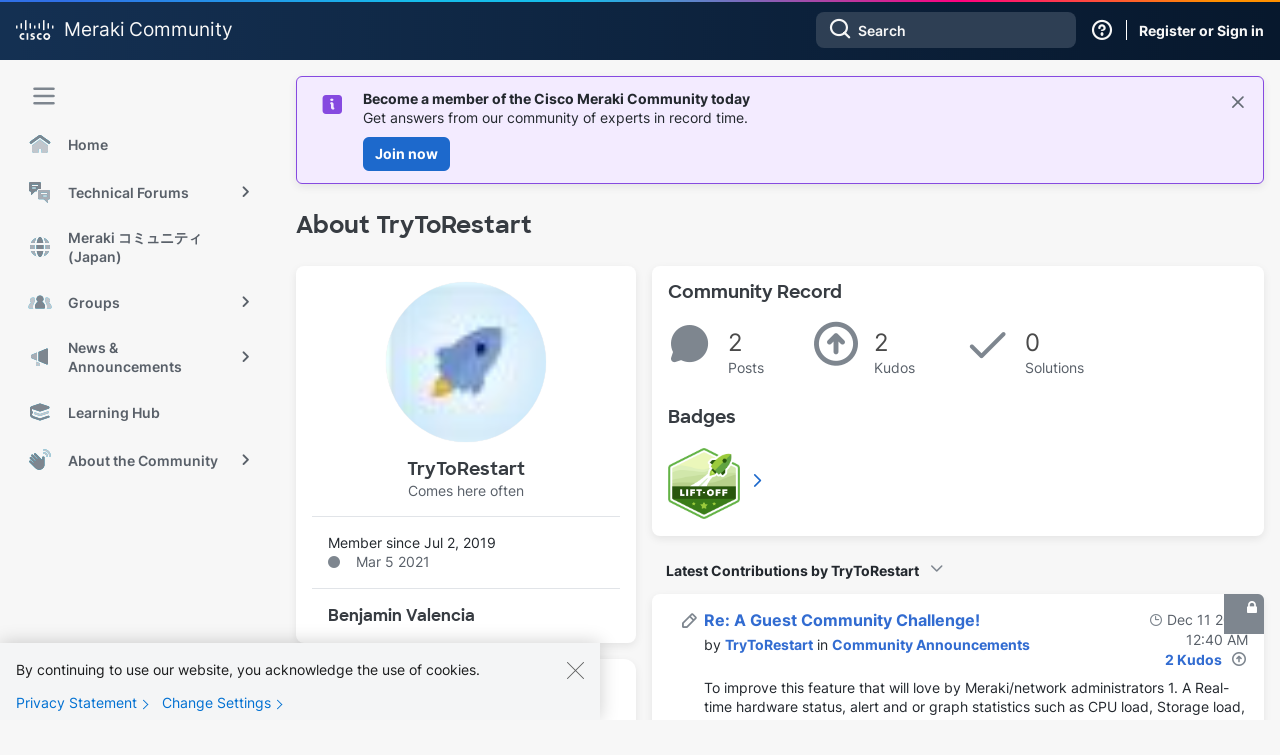

--- FILE ---
content_type: text/html;charset=UTF-8
request_url: https://community.meraki.com/t5/user/viewprofilepage/user-id/25155
body_size: 32335
content:
<!DOCTYPE html><html prefix="og: http://ogp.me/ns#" dir="ltr" lang="en" class="no-js">
	<head>
	
	<title>
	About TryToRestart - The Meraki Community
</title>
	
	
	    <!-- Google Tag Manager -->
    <script>(function(w,d,s,l,i){w[l]=w[l]||[];w[l].push({'gtm.start':
    new Date().getTime(),event:'gtm.js'});var f=d.getElementsByTagName(s)[0],
    j=d.createElement(s),dl=l!='dataLayer'?'&l='+l:'';j.async=true;j.src=
    'https://www.googletagmanager.com/gtm.js?id='+i+dl;f.parentNode.insertBefore(j,f);
    })(window,document,'script','dataLayer','GTM-W62JN4Z');</script>
    <!-- End Google Tag Manager -->

<script>
    document.addEventListener("DOMContentLoaded", function() {
        if (document.cookie.split(";").some(function(item) {
            return item.trim().startsWith("navigationCollapsed=");
        })) {
            document.getElementById('lia-body').classList.add('magnetic-nav--collapsed');
        }
    });
</script>

<link rel="stylesheet" href="https://use.typekit.net/fis3eyc.css">
<link rel="stylesheet" href="https://community.meraki.com/html/@C07C89CED3C27F9054596781A912FE19/assets/bootstrap-grid.min.css" />
<meta name="google-site-verification" content="mViczNWRoLtw52UTHoDyVYASD2D2Q-e0mCq4GHS3EOw" />
<link rel="preconnect" href="https://fonts.gstatic.com" />
<link rel="dns-prefetch" href="//fonts.googleapis.com" />



	<link rel="icon" href="/t5/image/serverpage/avatar-name/rocketship/avatar-theme/candy/avatar-collection/Space/avatar-display-size/favicon/version/2?xdesc=1.0"/>
	
	
	<meta content="Connect with Meraki partners, customers, and employees in our community forums." name="description"/><meta content="width=device-width, initial-scale=1.0, user-scalable=yes" name="viewport"/><meta content="text/html; charset=UTF-8" http-equiv="Content-Type"/><link href="https://community.meraki.com/t5/user/viewprofilepage/user-id/25155" rel="canonical"/>
	<meta content="128" property="og:image:width"/><meta content="https://community.meraki.com/t5/image/serverpage/avatar-name/rocketship/avatar-theme/candy/avatar-collection/Space/avatar-display-size/profile/version/2?xdesc=1.0" property="og:image"/><meta content="profile" property="og:type"/><meta content="72" property="og:image:height"/><meta content="https://community.meraki.com/t5/user/viewprofilepage/user-id/25155" property="og:url"/><meta content="TryToRestart" property="og:title"/><meta content="TryToRestart" property="profile:username"/>
	
	
	
	    
            	<link href="/skins/6771004/4f0ff668f720270e11a5b77af40afcf4/magnetichermes.css" rel="stylesheet" type="text/css"/>
            
	

	
	
	
	
	<link rel="shortcut icon" href="https://community.meraki.com/html/@D81F4551C2744D6E33E31BFD06E970A5/assets/magnetic_navigation_enterprise-active.svg" />
    <link rel="shortcut icon" type="image/ico" href="https://community.meraki.com/html/@D81F4551C2744D6E33E31BFD06E970A5/assets/magnetic_navigation_enterprise-active.svg" />

<link rel="stylesheet" id="meraki-fonts-roboto-css" href="https://fonts.googleapis.com/css2?family=Roboto%3Aital%2Cwght%400%2C100%3B0%2C300%3B0%2C400%3B0%2C500%3B0%2C700%3B0%2C900%3B1%2C100%3B1%2C300%3B1%2C400%3B1%2C500%3B1%2C700%3B1%2C900&amp;display=swap&amp;ver=1.0.8" media="all" />

<script src="https://community.meraki.com/html/@A64637A00B17B5ED988338C4E9D49675/assets/jquery-1.12.4.min.js"></script>


    <script type="application/ld+json">
        {
        "@context": "http://schema.org",
        "@type": "WebSite",
        "name" : "Meraki Community",
        "url": "https://community.meraki.com/",
        "potentialAction": {
            "@type": "SearchAction",
            "target": "https://community.meraki.com/t5/forums/searchpage/tab/message?q={search_term_string}",
            "query-input": "required name=search_term_string"
        }
        }
    </script>


<script type="text/javascript" src="/t5/scripts/EAA19129A1248A19BBE86A06A73AF336/lia-scripts-head-min.js"></script><script language="javascript" type="text/javascript">
<!--
window.FileAPI = { jsPath: '/html/assets/js/vendor/ng-file-upload-shim/' };
LITHIUM.PrefetchData = {"Components":{"grouphubs.widget.my-groups-panel-list":{"instances":[{"userScope":{"result":{"data":{"size":0,"list_item_type":"user","type":"users","items":[]},"successful":true}},"groupHubs":{"call":{"query":{"nodes":{"limit":5,"fields":["id","title","view_href","avatar","user_context.can_update_node","user_context.is_member","membership_type","memberships.count(*)"],"constraints":[{"user.id":"25155"},{"node_type":"grouphub"}],"sorts":["message_activity.core_property_change_time desc"]}}},"result":{"data":{"size":0,"list_item_type":"node","type":"nodes","items":[]},"successful":true}}}]}},"commonResults":{}};
;(function(){var en = function(n, ord
) {
  var s = String(n).split('.'), v0 = !s[1], t0 = Number(s[0]) == n,
      n10 = t0 && s[0].slice(-1), n100 = t0 && s[0].slice(-2);
  if (ord) return (n10 == 1 && n100 != 11) ? 'one'
      : (n10 == 2 && n100 != 12) ? 'two'
      : (n10 == 3 && n100 != 13) ? 'few'
      : 'other';
  return (n == 1 && v0) ? 'one' : 'other';
};
var number = function (value, name, offset) {
  if (!offset) return value;
  if (isNaN(value)) throw new Error("Can't apply offset:" + offset + ' to argument `' + name + '` with non-numerical value ' + JSON.stringify(value) + '.');
  return value - offset;
};
var plural = function (value, offset, lcfunc, data, isOrdinal) {
  if ({}.hasOwnProperty.call(data, value)) return data[value];
  if (offset) value -= offset;
  var key = lcfunc(value, isOrdinal);
  return key in data ? data[key] : data.other;
};
var fmt = {
  prop: function (value, lc, param) {
    return value[param];
  }
};

LITHIUM.TextData = {
  li: {
    nodes: {
      NodeTitle: {
        title: function(d) { return d.title; }
      },
      NodeAvatar: {
        alt: function(d) { return d.title; }
      }
    },
    common: {
      Panel: {
        viewAll: function(d) { return "View All"; }
      },
      Feedback: {
        closeAriaLabel: function(d) { return "Close feedback banner"; }
      }
    },
    grouphubs: {
      GroupHubsPanelList: {
        title: {
          node: {
            "default": function(d) { return "Groups"; },
            top: function(d) { return "Group Hubs"; },
            leaf: function(d) { return "Groups in " + fmt.prop(d.node, "en", (" title").trim()); }
          },
          user: {
            them: function(d) { return "Groups"; },
            my: function(d) { return "My Groups"; }
          }
        }
      }
    },
    memberships: {
      MembershipCount: {
        iconCount: function(d) { return d.count; },
        count: function(d) { return plural(d.count, 0, en, { one: "1 member", other: number(d.count, "count") + " members" }); }
      }
    }
  }
};LITHIUM.Limuirs = LITHIUM.Limuirs || {}; 
        LITHIUM.Limuirs.logLevel = "error"; 
        LITHIUM.Limuirs.getChunkURL = function(){ return "https:\u002F\u002Flimuirs-assets.lithium.com\u002Fassets\u002F"}; 
        LITHIUM.Limuirs.preloadPaths = [];;LITHIUM.release = "25.12"})();
LITHIUM.DEBUG = false;
LITHIUM.CommunityJsonObject = {
  "Validation" : {
    "image.description" : {
      "min" : 0,
      "max" : 1000,
      "isoneof" : [ ],
      "type" : "string"
    },
    "tkb.toc_maximum_heading_level" : {
      "min" : 1,
      "max" : 6,
      "isoneof" : [ ],
      "type" : "integer"
    },
    "tkb.toc_heading_list_style" : {
      "min" : 0,
      "max" : 50,
      "isoneof" : [
        "disc",
        "circle",
        "square",
        "none"
      ],
      "type" : "string"
    },
    "blog.toc_maximum_heading_level" : {
      "min" : 1,
      "max" : 6,
      "isoneof" : [ ],
      "type" : "integer"
    },
    "tkb.toc_heading_indent" : {
      "min" : 5,
      "max" : 50,
      "isoneof" : [ ],
      "type" : "integer"
    },
    "blog.toc_heading_indent" : {
      "min" : 5,
      "max" : 50,
      "isoneof" : [ ],
      "type" : "integer"
    },
    "blog.toc_heading_list_style" : {
      "min" : 0,
      "max" : 50,
      "isoneof" : [
        "disc",
        "circle",
        "square",
        "none"
      ],
      "type" : "string"
    }
  },
  "User" : {
    "settings" : {
      "imageupload.legal_file_extensions" : "*.jpg;*.JPG;*.jpeg;*.JPEG;*.gif;*.GIF;*.png;*.PNG",
      "config.enable_avatar" : true,
      "integratedprofile.show_klout_score" : true,
      "layout.sort_view_by_last_post_date" : true,
      "layout.friendly_dates_enabled" : true,
      "profileplus.allow.anonymous.scorebox" : false,
      "tkb.message_sort_default" : "topicPublishDate",
      "layout.format_pattern_date" : "MMM d yyyy",
      "config.require_search_before_post" : "off",
      "isUserLinked" : false,
      "integratedprofile.cta_add_topics_dismissal_timestamp" : -1,
      "layout.message_body_image_max_size" : 1000,
      "profileplus.everyone" : false,
      "integratedprofile.cta_connect_wide_dismissal_timestamp" : -1,
      "blog.toc_maximum_heading_level" : "",
      "integratedprofile.hide_social_networks" : false,
      "blog.toc_heading_indent" : "",
      "contest.entries_per_page_num" : 20,
      "layout.messages_per_page_linear" : 25,
      "integratedprofile.cta_manage_topics_dismissal_timestamp" : -1,
      "profile.shared_profile_test_group" : false,
      "integratedprofile.cta_personalized_feed_dismissal_timestamp" : -1,
      "integratedprofile.curated_feed_size" : 10,
      "contest.one_kudo_per_contest" : false,
      "integratedprofile.enable_social_networks" : false,
      "integratedprofile.my_interests_dismissal_timestamp" : -1,
      "profile.language" : "en",
      "layout.friendly_dates_max_age_days" : 31,
      "layout.threading_order" : "thread_ascending",
      "blog.toc_heading_list_style" : "disc",
      "useRecService" : false,
      "layout.module_welcome" : "",
      "imageupload.max_uploaded_images_per_upload" : 100,
      "imageupload.max_uploaded_images_per_user" : 10000,
      "integratedprofile.connect_mode" : "",
      "tkb.toc_maximum_heading_level" : "2",
      "tkb.toc_heading_list_style" : "disc",
      "sharedprofile.show_hovercard_score" : true,
      "config.search_before_post_scope" : "community",
      "tkb.toc_heading_indent" : "15",
      "p13n.cta.recommendations_feed_dismissal_timestamp" : -1,
      "imageupload.max_file_size" : 10024,
      "layout.show_batch_checkboxes" : false,
      "integratedprofile.cta_connect_slim_dismissal_timestamp" : -1
    },
    "isAnonymous" : true,
    "policies" : {
      "image-upload.process-and-remove-exif-metadata" : false
    },
    "registered" : false,
    "emailRef" : "",
    "id" : -1,
    "login" : "Anonymous"
  },
  "Server" : {
    "communityPrefix" : "/yuzje69629",
    "nodeChangeTimeStamp" : 1769129857661,
    "tapestryPrefix" : "/t5",
    "deviceMode" : "DESKTOP",
    "responsiveDeviceMode" : "DESKTOP",
    "membershipChangeTimeStamp" : "0",
    "version" : "25.12",
    "branch" : "25.12-release",
    "showTextKeys" : false
  },
  "Config" : {
    "phase" : "prod",
    "integratedprofile.cta.reprompt.delay" : 30,
    "profileplus.tracking" : {
      "profileplus.tracking.enable" : false,
      "profileplus.tracking.click.enable" : false,
      "profileplus.tracking.impression.enable" : false
    },
    "app.revision" : "2512231126-s6f44f032fc-b18",
    "navigation.manager.community.structure.limit" : "1000"
  },
  "Activity" : {
    "Results" : [ ]
  },
  "NodeContainer" : {
    "viewHref" : "https://community.meraki.com/t5/Top/ct-p/top",
    "description" : "",
    "id" : "top",
    "shortTitle" : "Top",
    "title" : "Top",
    "nodeType" : "category"
  },
  "Page" : {
    "skins" : [
      "magnetichermes",
      "theme_hermes",
      "responsive_peak"
    ],
    "authUrls" : {
      "loginUrl" : "/plugins/common/feature/saml/doauth/post?referer=https%3A%2F%2Fcommunity.meraki.com%2Ft5%2Fuser%2Fv2%2Fviewprofilepage%2Fuser-id%2F25155",
      "loginUrlNotRegistered" : "/plugins/common/feature/saml/doauth/post?redirectreason=notregistered&referer=https%3A%2F%2Fcommunity.meraki.com%2Ft5%2Fuser%2Fv2%2Fviewprofilepage%2Fuser-id%2F25155",
      "loginUrlNotRegisteredDestTpl" : "/plugins/common/feature/saml/doauth/post?redirectreason=notregistered&referer=%7B%7BdestUrl%7D%7D"
    },
    "name" : "ViewProfilePage",
    "rtl" : false,
    "object" : {
      "viewHref" : "/t5/user/viewprofilepage/user-id/25155",
      "id" : 25155,
      "page" : "ViewProfilePage",
      "type" : "User",
      "login" : "TryToRestart"
    }
  },
  "WebTracking" : {
    "Activities" : { },
    "path" : "Community:Community"
  },
  "Feedback" : {
    "targeted" : { }
  },
  "Seo" : {
    "markerEscaping" : {
      "pathElement" : {
        "prefix" : "@",
        "match" : "^[0-9][0-9]$"
      },
      "enabled" : false
    }
  },
  "TopLevelNode" : {
    "viewHref" : "https://community.meraki.com/",
    "description" : "Connect with Meraki partners, customers, and employees in our community forums.",
    "id" : "yuzje69629",
    "shortTitle" : "Community",
    "title" : "The Meraki Community",
    "nodeType" : "Community"
  },
  "Community" : {
    "viewHref" : "https://community.meraki.com/",
    "integratedprofile.lang_code" : "en",
    "integratedprofile.country_code" : "US",
    "id" : "yuzje69629",
    "shortTitle" : "Community",
    "title" : "The Meraki Community"
  },
  "CoreNode" : {
    "viewHref" : "https://community.meraki.com/",
    "settings" : { },
    "description" : "Connect with Meraki partners, customers, and employees in our community forums.",
    "id" : "yuzje69629",
    "shortTitle" : "Community",
    "title" : "The Meraki Community",
    "nodeType" : "Community",
    "ancestors" : [ ]
  }
};
LITHIUM.Components.RENDER_URL = "/t5/util/componentrenderpage/component-id/#{component-id}?render_behavior=raw";
LITHIUM.Components.ORIGINAL_PAGE_NAME = 'user/v2/ViewProfilePage';
LITHIUM.Components.ORIGINAL_PAGE_ID = 'ViewProfilePage';
LITHIUM.Components.ORIGINAL_PAGE_CONTEXT = '[base64]';
LITHIUM.Css = {
  "BASE_DEFERRED_IMAGE" : "lia-deferred-image",
  "BASE_BUTTON" : "lia-button",
  "BASE_SPOILER_CONTAINER" : "lia-spoiler-container",
  "BASE_TABS_INACTIVE" : "lia-tabs-inactive",
  "BASE_TABS_ACTIVE" : "lia-tabs-active",
  "BASE_AJAX_REMOVE_HIGHLIGHT" : "lia-ajax-remove-highlight",
  "BASE_FEEDBACK_SCROLL_TO" : "lia-feedback-scroll-to",
  "BASE_FORM_FIELD_VALIDATING" : "lia-form-field-validating",
  "BASE_FORM_ERROR_TEXT" : "lia-form-error-text",
  "BASE_FEEDBACK_INLINE_ALERT" : "lia-panel-feedback-inline-alert",
  "BASE_BUTTON_OVERLAY" : "lia-button-overlay",
  "BASE_TABS_STANDARD" : "lia-tabs-standard",
  "BASE_AJAX_INDETERMINATE_LOADER_BAR" : "lia-ajax-indeterminate-loader-bar",
  "BASE_AJAX_SUCCESS_HIGHLIGHT" : "lia-ajax-success-highlight",
  "BASE_CONTENT" : "lia-content",
  "BASE_JS_HIDDEN" : "lia-js-hidden",
  "BASE_AJAX_LOADER_CONTENT_OVERLAY" : "lia-ajax-loader-content-overlay",
  "BASE_FORM_FIELD_SUCCESS" : "lia-form-field-success",
  "BASE_FORM_WARNING_TEXT" : "lia-form-warning-text",
  "BASE_FORM_FIELDSET_CONTENT_WRAPPER" : "lia-form-fieldset-content-wrapper",
  "BASE_AJAX_LOADER_OVERLAY_TYPE" : "lia-ajax-overlay-loader",
  "BASE_FORM_FIELD_ERROR" : "lia-form-field-error",
  "BASE_SPOILER_CONTENT" : "lia-spoiler-content",
  "BASE_FORM_SUBMITTING" : "lia-form-submitting",
  "BASE_EFFECT_HIGHLIGHT_START" : "lia-effect-highlight-start",
  "BASE_FORM_FIELD_ERROR_NO_FOCUS" : "lia-form-field-error-no-focus",
  "BASE_EFFECT_HIGHLIGHT_END" : "lia-effect-highlight-end",
  "BASE_SPOILER_LINK" : "lia-spoiler-link",
  "FACEBOOK_LOGOUT" : "lia-component-users-action-logout",
  "BASE_DISABLED" : "lia-link-disabled",
  "FACEBOOK_SWITCH_USER" : "lia-component-admin-action-switch-user",
  "BASE_FORM_FIELD_WARNING" : "lia-form-field-warning",
  "BASE_AJAX_LOADER_FEEDBACK" : "lia-ajax-loader-feedback",
  "BASE_AJAX_LOADER_OVERLAY" : "lia-ajax-loader-overlay",
  "BASE_LAZY_LOAD" : "lia-lazy-load"
};
(function() { if (!window.LITHIUM_SPOILER_CRITICAL_LOADED) { window.LITHIUM_SPOILER_CRITICAL_LOADED = true; window.LITHIUM_SPOILER_CRITICAL_HANDLER = function(e) { if (!window.LITHIUM_SPOILER_CRITICAL_LOADED) return; if (e.target.classList.contains('lia-spoiler-link')) { var container = e.target.closest('.lia-spoiler-container'); if (container) { var content = container.querySelector('.lia-spoiler-content'); if (content) { if (e.target.classList.contains('open')) { content.style.display = 'none'; e.target.classList.remove('open'); } else { content.style.display = 'block'; e.target.classList.add('open'); } } e.preventDefault(); return false; } } }; document.addEventListener('click', window.LITHIUM_SPOILER_CRITICAL_HANDLER, true); } })();
LITHIUM.noConflict = true;
LITHIUM.useCheckOnline = false;
LITHIUM.RenderedScripts = [
  "SearchAutoCompleteToggle.js",
  "jquery.ui.mouse.js",
  "jquery.appear-1.1.1.js",
  "ElementQueries.js",
  "jquery.ui.resizable.js",
  "jquery.effects.core.js",
  "HelpIcon.js",
  "LiModernizr.js",
  "jquery.ajax-cache-response-1.0.js",
  "ForceLithiumJQuery.js",
  "DropDownMenuVisibilityHandler.js",
  "InformationBox.js",
  "jquery.scrollTo.js",
  "jquery.json-2.6.0.js",
  "jquery.delayToggle-1.0.js",
  "AutoComplete.js",
  "Video.js",
  "jquery.tools.tooltip-1.2.6.js",
  "Link.js",
  "Auth.js",
  "jquery.effects.slide.js",
  "Placeholder.js",
  "prism.js",
  "UserListActual.js",
  "jquery.position-toggle-1.0.js",
  "Lithium.js",
  "AjaxSupport.js",
  "json2.js",
  "limuirs-25_7-vendors~main.5ef86aa8c72fe4cbb8d6.js",
  "PolyfillsAll.js",
  "CustomEvent.js",
  "jquery.ui.dialog.js",
  "jquery.clone-position-1.0.js",
  "Sandbox.js",
  "jquery.blockui.js",
  "jquery.css-data-1.0.js",
  "Forms.js",
  "Loader.js",
  "jquery.ui.position.js",
  "DataHandler.js",
  "Events.js",
  "SearchForm.js",
  "Components.js",
  "NoConflict.js",
  "Namespace.js",
  "jquery.ui.widget.js",
  "Throttle.js",
  "Tooltip.js",
  "jquery.autocomplete.js",
  "jquery.placeholder-2.0.7.js",
  "Cache.js",
  "jquery.js",
  "MessageBodyDisplay.js",
  "AjaxFeedback.js",
  "ResizeSensor.js",
  "Globals.js",
  "MessageListActual.js",
  "ActiveCast3.js",
  "DropDownMenu.js",
  "jquery.iframe-shim-1.0.js",
  "jquery.hoverIntent-r6.js",
  "OoyalaPlayer.js",
  "jquery.function-utils-1.0.js",
  "jquery.viewport-1.0.js",
  "limuirs-25_7-main.4901f9852c8aa75754e9.js",
  "jquery.ui.core.js",
  "DeferredImages.js",
  "Text.js",
  "jquery.lithium-selector-extensions.js",
  "jquery.iframe-transport.js",
  "jquery.tmpl-1.1.1.js",
  "jquery.ui.draggable.js",
  "jquery.fileupload.js",
  "PartialRenderProxy.js",
  "ElementMethods.js",
  "SpoilerToggle.js"
];// -->
</script><script type="text/javascript" src="/t5/scripts/D60EB96AE5FF670ED274F16ABB044ABD/lia-scripts-head-min.js"></script></head>
	<body class="lia-user-status-anonymous ViewProfilePage lia-body lia-a11y" id="lia-body">
	
	
	<div id="F74-170-3" class="ServiceNodeInfoHeader">
</div>
	
	
	
	

	<div class="lia-page">
		<center>
			
				   <!-- Google Tag Manager (noscript) -->
   <noscript><iframe src="https://www.googletagmanager.com/ns.html?id=GTM-W62JN4Z"
   height="0" width="0" style="display:none;visibility:hidden"></iframe></noscript>
   <!-- End Google Tag Manager (noscript) -->

					
	
	<div class="MinimumWidthContainer">
		<div class="min-width-wrapper">
			<div class="min-width">		
				
						<div class="lia-content">
                            
							
							
							
		
	<div class="lia-quilt lia-quilt-view-profile-page lia-quilt-layout-two-column9-15 lia-top-quilt lia-anonymous-viewing-other">
	<div class="lia-quilt-row lia-quilt-row-header">
		<div class="lia-quilt-column lia-quilt-column-24 lia-quilt-column-single lia-quilt-column-common-header">
			<div class="lia-quilt-column-alley lia-quilt-column-alley-single">
	
		
			<div class="lia-quilt lia-quilt-header lia-quilt-layout-header lia-component-quilt-header">
	<div class="lia-quilt-row lia-quilt-row-magnetic-header">
		<div class="lia-quilt-column lia-quilt-column-24 lia-quilt-column-single lia-quilt-column-magnetic-header">
			<div class="lia-quilt-column-alley lia-quilt-column-alley-single">
	
		
			
	
	


				
				


<!--  Magnetic Header  -->
<header class="magnetic-header theme--yuzje69629">
    <div class="magnetic-header__content">
        <div class="magnetic-navigation__trigger nav-trigger--mobile">
            <span class="magnetic-navigation__trigger-icon">
                <svg viewBox="0 -1 10 10">
				    <path d="M1 1h8M1 4h 8M1 7h8" stroke="#f7f7f7" stroke-width="1" stroke-linecap="round"></path>
			    </svg>
            </span>
        </div>
        <div class="magnetic-header__branding">
            <a href="https://community.meraki.com/">
                    <svg xmlns="http://www.w3.org/2000/svg" width="38" height="20" viewBox="0 0 38 20" fill="none" class="magnetic-header__meraki-logo">
                        <path d="M12.2747 13.1997H10.6274V19.7514H12.2747V13.1997Z" fill="#F7F7F7"/>
                        <path d="M25.5894 15.0761C25.1647 14.8452 24.6892 14.7239 24.206 14.7233C23.9771 14.7233 23.7504 14.7685 23.5389 14.8564C23.3274 14.9442 23.1353 15.073 22.9734 15.2353C22.8115 15.3977 22.6831 15.5904 22.5955 15.8025C22.5079 16.0146 22.4628 16.2419 22.4628 16.4715C22.4628 16.7011 22.5079 16.9284 22.5955 17.1405C22.6831 17.3526 22.8115 17.5453 22.9734 17.7076C23.1353 17.87 23.3274 17.9988 23.5389 18.0866C23.7504 18.1745 23.9771 18.2197 24.206 18.2197C24.6886 18.2218 25.164 18.1033 25.5894 17.8749V19.6311C25.1023 19.7818 24.5958 19.8601 24.0861 19.8636C23.189 19.8636 22.3287 19.5062 21.6943 18.8701C21.06 18.2339 20.7036 17.3711 20.7036 16.4715C20.7036 15.5718 21.06 14.709 21.6943 14.0729C22.3287 13.4367 23.189 13.0793 24.0861 13.0793C24.5961 13.08 25.103 13.1584 25.5894 13.3119V15.0761Z" fill="#F7F7F7"/>
                        <path d="M8.36359 15.0761C7.93944 14.8436 7.4636 14.7222 6.98021 14.7233C6.75129 14.7233 6.5246 14.7685 6.31311 14.8564C6.10161 14.9442 5.90944 15.073 5.74757 15.2353C5.5857 15.3977 5.45729 15.5904 5.36969 15.8025C5.28208 16.0146 5.23699 16.2419 5.23699 16.4715C5.23699 16.7011 5.28208 16.9284 5.36969 17.1405C5.45729 17.3526 5.5857 17.5453 5.74757 17.7076C5.90944 17.87 6.10161 17.9988 6.31311 18.0866C6.5246 18.1745 6.75129 18.2197 6.98021 18.2197C7.46291 18.2232 7.9387 18.1046 8.36359 17.8749V19.6311C7.87659 19.7822 7.37004 19.8606 6.86026 19.8636C5.96317 19.8636 5.10283 19.5062 4.46849 18.8701C3.83415 18.2339 3.47778 17.3711 3.47778 16.4715C3.47778 15.5718 3.83415 14.709 4.46849 14.0729C5.10283 13.4367 5.96317 13.0793 6.86026 13.0793C7.37029 13.0792 7.8773 13.1577 8.36359 13.3119V15.0761Z" fill="#F7F7F7"/>
                        <path d="M30.7452 14.7556C30.4045 14.7524 30.0705 14.8508 29.7857 15.0383C29.5009 15.2258 29.278 15.494 29.1455 15.8087C29.0129 16.1235 28.9765 16.4707 29.0411 16.8062C29.1056 17.1417 29.2681 17.4504 29.5078 17.6931C29.7476 17.9358 30.0539 18.1016 30.3879 18.1695C30.7218 18.2373 31.0683 18.2041 31.3834 18.0741C31.6984 17.9441 31.9679 17.7231 32.1575 17.4393C32.3472 17.1554 32.4484 16.8214 32.4484 16.4797C32.4527 16.2535 32.4117 16.0287 32.3278 15.8186C32.2439 15.6085 32.1189 15.4175 31.9601 15.2567C31.8013 15.096 31.6119 14.9688 31.4033 14.8827C31.1946 14.7966 30.9708 14.7534 30.7452 14.7556ZM34.1916 16.4797C34.2043 17.1659 34.0131 17.8403 33.6422 18.4171C33.2713 18.9939 32.7375 19.4468 32.109 19.7183C31.4805 19.9898 30.7856 20.0674 30.1129 19.9414C29.4402 19.8154 28.8201 19.4914 28.3317 19.0106C27.8433 18.5299 27.5086 17.9143 27.3704 17.2421C27.2321 16.57 27.2965 15.8718 27.5554 15.2365C27.8143 14.6012 28.2559 14.0575 28.8239 13.6748C29.392 13.2921 30.0608 13.0877 30.7452 13.0876C31.1956 13.0757 31.6438 13.1549 32.0631 13.3204C32.4823 13.4858 32.8641 13.7342 33.1857 14.0507C33.5073 14.3672 33.762 14.7454 33.9349 15.1627C34.1077 15.58 34.195 16.0279 34.1916 16.4797Z" fill="#F7F7F7"/>
                        <path d="M18.527 14.691C18.107 14.5745 17.675 14.5072 17.2396 14.4905C16.5759 14.4905 16.2241 14.707 16.2241 15.0278C16.2241 15.3486 16.7038 15.5651 16.9757 15.6533L17.4315 15.7977C17.8572 15.8896 18.2404 16.1205 18.5211 16.4543C18.8019 16.7881 18.9642 17.2058 18.9828 17.6421C18.9828 19.286 17.5355 19.8394 16.28 19.8394C15.6842 19.8335 15.0902 19.7744 14.5048 19.6629V18.1794C15.0119 18.3288 15.5359 18.4123 16.0641 18.428C16.8638 18.428 17.2636 18.1874 17.2636 17.8105C17.2636 17.4336 16.9357 17.2892 16.5279 17.1609L16.1761 17.0487C15.2565 16.76 14.4968 16.2467 14.4968 15.1321C14.4968 13.9051 15.4084 13.0872 16.8958 13.0872C17.435 13.0957 17.9715 13.1657 18.495 13.2957L18.527 14.691Z" fill="#F7F7F7"/>
                        <path d="M1.59928 6.15886C1.59928 5.94617 1.51503 5.7422 1.36507 5.59181C1.21511 5.44142 1.01172 5.35693 0.79964 5.35693C0.587562 5.35693 0.384171 5.44142 0.234209 5.59181C0.0842476 5.7422 0 5.94617 0 6.15886L0 7.883C0 8.09568 0.0842476 8.29965 0.234209 8.45004C0.384171 8.60043 0.587562 8.68492 0.79964 8.68492C1.01172 8.68492 1.21511 8.60043 1.36507 8.45004C1.51503 8.29965 1.59928 8.09568 1.59928 7.883V6.15886Z" fill="#F7F7F7"/>
                        <path d="M6.12418 3.90544C6.12418 3.69276 6.03994 3.48878 5.88997 3.33839C5.74001 3.188 5.53662 3.10352 5.32454 3.10352C5.11246 3.10352 4.90907 3.188 4.75911 3.33839C4.60915 3.48878 4.5249 3.69276 4.5249 3.90544V7.91507C4.5249 8.12775 4.60915 8.33172 4.75911 8.48211C4.90907 8.6325 5.11246 8.71699 5.32454 8.71699C5.53662 8.71699 5.74001 8.6325 5.88997 8.48211C6.03994 8.33172 6.12418 8.12775 6.12418 7.91507V3.90544Z" fill="#F7F7F7"/>
                        <path d="M10.6198 0.801925C10.6198 0.589241 10.5355 0.385269 10.3856 0.234878C10.2356 0.0844883 10.0322 0 9.82015 0C9.60807 0 9.40468 0.0844883 9.25472 0.234878C9.10476 0.385269 9.02051 0.589241 9.02051 0.801925V9.51885C9.02051 9.73153 9.10476 9.93551 9.25472 10.0859C9.40468 10.2363 9.60807 10.3208 9.82015 10.3208C10.0322 10.3208 10.2356 10.2363 10.3856 10.0859C10.5355 9.93551 10.6198 9.73153 10.6198 9.51885V0.801925Z" fill="#F7F7F7"/>
                        <path d="M15.1125 3.90544C15.1125 3.69276 15.0282 3.48878 14.8783 3.33839C14.7283 3.188 14.5249 3.10352 14.3128 3.10352C14.1007 3.10352 13.8974 3.188 13.7474 3.33839C13.5974 3.48878 13.5132 3.69276 13.5132 3.90544V7.91507C13.5132 8.12775 13.5974 8.33172 13.7474 8.48211C13.8974 8.6325 14.1007 8.71699 14.3128 8.71699C14.5249 8.71699 14.7283 8.6325 14.8783 8.48211C15.0282 8.33172 15.1125 8.12775 15.1125 7.91507V3.90544Z" fill="#F7F7F7"/>
                        <path d="M19.6083 6.15886C19.6083 5.94617 19.5241 5.7422 19.3741 5.59181C19.2241 5.44142 19.0207 5.35693 18.8087 5.35693C18.5966 5.35693 18.3932 5.44142 18.2432 5.59181C18.0933 5.7422 18.009 5.94617 18.009 6.15886V7.883C18.009 8.09568 18.0933 8.29965 18.2432 8.45004C18.3932 8.60043 18.5966 8.68492 18.8087 8.68492C19.0207 8.68492 19.2241 8.60043 19.3741 8.45004C19.5241 8.29965 19.6083 8.09568 19.6083 7.883V6.15886Z" fill="#F7F7F7"/>
                        <path d="M24.1012 3.90544C24.1012 3.69276 24.017 3.48878 23.867 3.33839C23.7171 3.188 23.5137 3.10352 23.3016 3.10352C23.0895 3.10352 22.8861 3.188 22.7362 3.33839C22.5862 3.48878 22.502 3.69276 22.502 3.90544V7.91507C22.502 8.12775 22.5862 8.33172 22.7362 8.48211C22.8861 8.6325 23.0895 8.71699 23.3016 8.71699C23.5137 8.71699 23.7171 8.6325 23.867 8.48211C24.017 8.33172 24.1012 8.12775 24.1012 7.91507V3.90544Z" fill="#F7F7F7"/>
                        <path d="M28.6027 0.801925C28.6027 0.589241 28.5184 0.385269 28.3685 0.234878C28.2185 0.0844883 28.0151 0 27.8031 0C27.591 0 27.3876 0.0844883 27.2376 0.234878C27.0877 0.385269 27.0034 0.589241 27.0034 0.801925V9.51885C27.0034 9.73153 27.0877 9.93551 27.2376 10.0859C27.3876 10.2363 27.591 10.3208 27.8031 10.3208C28.0151 10.3208 28.2185 10.2363 28.3685 10.0859C28.5184 9.93551 28.6027 9.73153 28.6027 9.51885V0.801925Z" fill="#F7F7F7"/>
                        <path d="M33.0972 3.90557C33.0972 3.68651 33.0104 3.47642 32.856 3.32151C32.7015 3.16661 32.492 3.07959 32.2736 3.07959C32.0551 3.07959 31.8456 3.16661 31.6912 3.32151C31.5367 3.47642 31.45 3.68651 31.45 3.90557V7.9152C31.45 8.13426 31.5367 8.34436 31.6912 8.49926C31.8456 8.65416 32.0551 8.74118 32.2736 8.74118C32.492 8.74118 32.7015 8.65416 32.856 8.49926C33.0104 8.34436 33.0972 8.13426 33.0972 7.9152V3.90557Z" fill="#F7F7F7"/>
                        <path d="M37.5827 6.15886C37.5827 5.94617 37.4984 5.7422 37.3485 5.59181C37.1985 5.44142 36.9951 5.35693 36.783 5.35693C36.571 5.35693 36.3676 5.44142 36.2176 5.59181C36.0676 5.7422 35.9834 5.94617 35.9834 6.15886V7.883C35.9834 8.09568 36.0676 8.29965 36.2176 8.45004C36.3676 8.60043 36.571 8.68492 36.783 8.68492C36.9951 8.68492 37.1985 8.60043 37.3485 8.45004C37.4984 8.29965 37.5827 8.09568 37.5827 7.883V6.15886Z" fill="#F7F7F7"/>
                    </svg>
                    <h1 class="magnetic-header__title title--meraki">Meraki</h1><h1 class="magnetic-header__title title--community">Community</h1>
            </a>
        </div>
        <div class="magnetic-header__user-actions">
            <div class="magnetic-header__search">
                <!-- search -->
<div id="lia-searchformV32_a827ca50b6ce2c" class="SearchForm lia-search-form-wrapper lia-mode-default lia-component-common-widget-search-form">
	

	
		<div class="lia-inline-ajax-feedback">
			<div class="AjaxFeedback" id="ajaxfeedback_a827ca50b6ce2c"></div>
			
	

	

		</div>

	

	
		<div id="searchautocompletetoggle_a827ca50b6ce2c">	
	
		

	
		<div class="lia-inline-ajax-feedback">
			<div class="AjaxFeedback" id="ajaxfeedback_a827ca50b6ce2c_0"></div>
			
	

	

		</div>

	

	
			
            <form enctype="multipart/form-data" class="lia-form lia-form-inline SearchForm" action="https://community.meraki.com/t5/user/v2/viewprofilepage.searchformv32.form.form" method="post" id="form_a827ca50b6ce2c" name="form_a827ca50b6ce2c"><div class="t-invisible"><input value="user-id/25155" name="t:ac" type="hidden"></input><input value="search/contributions/page" name="t:cp" type="hidden"></input><input value="[base64]." name="lia-form-context" type="hidden"></input><input value="ViewProfilePage:user-id/25155:searchformv32.form:" name="liaFormContentKey" type="hidden"></input><input value="5DI9GWMef1Esyz275vuiiOExwpQ=:H4sIAAAAAAAAALVSTU7CQBR+krAixkj0BrptjcpCMSbERGKCSmxcm+kwlGrbqTOvFDYexRMYL8HCnXfwAG5dubDtFKxgYgu4mrzvm3w/M+/pHcphHQ4kI4L2dMo9FLYZoM09qbeJxQ4V0+XC7e/tamqyBPEChwgbh1JAjQtLIz6hPaYh8ZlEMaxplAvm2KZmEsm0hhmBhOKpzZzOlsEw8LevR5W3zZfPEqy0oJIYc+eCuAyh2rolfaI7xLN0I8rjWfWBj7CuzJvf5osmbxRN3hacMimNwHRtKSOr0XNnv/vx+FoCGPjhMRzljhNLYHrEt9kA5T08ACCsKvREoYuqxqLl8BLO84q4UcMITcG49y/QOGs1pYyESl5p6V6qwRW086rinVmoxMZsiZud/zBUTc6gmVc4kExkJafmcYG1GM9+wfIsCkf2OP54hal5EjnG54z8h0XhjfcF7wQUs5Kz0GTjU2rOjc/llTT4Au07pDOcBQAA" name="t:formdata" type="hidden"></input></div>
	
	

	

	

	
		<div class="lia-inline-ajax-feedback">
			<div class="AjaxFeedback" id="feedback_a827ca50b6ce2c"></div>
			
	

	

		</div>

	

	

	

	


	
	<input value="5YA8A0ztJTP6aIkZfmRJDMQLzscbq8-vU4jP3hQ8mFg." name="lia-action-token" type="hidden"></input>
	
	<input value="form_a827ca50b6ce2c" id="form_UIDform_a827ca50b6ce2c" name="form_UID" type="hidden"></input>
	<input value="" id="form_instance_keyform_a827ca50b6ce2c" name="form_instance_key" type="hidden"></input>
	
                

                
                    
                        <span class="lia-search-granularity-wrapper">
                            <select title="Search Granularity" class="lia-search-form-granularity search-granularity" aria-label="Search Granularity" id="searchGranularity_a827ca50b6ce2c" name="searchGranularity"><option title="All community" selected="selected" value="yuzje69629|community">All community</option><option title="Knowledge base" value="tkb|tkb">Knowledge base</option><option title="TryToRestart" value="25155|authorMessages">TryToRestart</option><option title="Users" value="user|user">Users</option></select>
                        </span>
                    
                

                <span class="lia-search-input-wrapper">
                    <span class="lia-search-input-field">
                        <span class="lia-button-wrapper lia-button-wrapper-secondary lia-button-wrapper-searchForm-action"><input value="searchForm" name="submitContextX" type="hidden"></input><input class="lia-button lia-button-secondary lia-button-searchForm-action" value="Search" id="submitContext_a827ca50b6ce2c" name="submitContext" type="submit"></input></span>

                        <span class="lia-hidden-aria-visibile" id="autocompleteInstructionsText_a827ca50b6ce2c"></span><input placeholder="Search" aria-label="Search" title="Search" class="lia-form-type-text lia-autocomplete-input search-input lia-search-input-message" value="" id="messageSearchField_a827ca50b6ce2c_0" name="messageSearchField" type="text"></input>
                        <span class="lia-hidden-aria-visibile" id="autocompleteInstructionsText_a827ca50b6ce2c_0"></span><input placeholder="Search" aria-label="Search" title="Search" class="lia-form-type-text lia-autocomplete-input search-input lia-search-input-tkb-article lia-js-hidden" value="" id="messageSearchField_a827ca50b6ce2c_1" name="messageSearchField_0" type="text"></input>
                        

	
		<span class="lia-hidden-aria-visibile" id="autocompleteInstructionsText_a827ca50b6ce2c_1"></span><input placeholder="Search community members" ng-non-bindable="" title="Enter a user name or rank" class="lia-form-type-text UserSearchField lia-search-input-user search-input lia-js-hidden lia-autocomplete-input" aria-label="Enter a user name or rank" value="" id="userSearchField_a827ca50b6ce2c" name="userSearchField" type="text"></input>
	

	


                        <span class="lia-hidden-aria-visibile" id="autocompleteInstructionsText_a827ca50b6ce2c_2"></span><input placeholder="Enter a keyword to search within the private messages" title="Enter a search word" class="lia-form-type-text NoteSearchField lia-search-input-note search-input lia-js-hidden lia-autocomplete-input" aria-label="Enter a search word" value="" id="noteSearchField_a827ca50b6ce2c_0" name="noteSearchField" type="text"></input>
						<span class="lia-hidden-aria-visibile" id="autocompleteInstructionsText_a827ca50b6ce2c_3"></span><input title="Enter a search word" class="lia-form-type-text ProductSearchField lia-search-input-product search-input lia-js-hidden lia-autocomplete-input" aria-label="Enter a search word" value="" id="productSearchField_a827ca50b6ce2c" name="productSearchField" type="text"></input>
                        <input class="lia-as-search-action-id" name="as-search-action-id" type="hidden"></input>
                    </span>
                </span>
                
                    <span id="clearSearchButton_a827ca50b6ce2c" role="button" tabindex="0" title="Clear" class="lia-clear-field lia-js-hidden" aria-label="Clear the search input"></span>
                

                <span class="lia-cancel-search">cancel</span>

                
            
</form>
		
			<div class="search-autocomplete-toggle-link lia-js-hidden">
				<span>
					<a class="lia-link-navigation auto-complete-toggle-on lia-link-ticket-post-action lia-component-search-action-enable-auto-complete" data-lia-action-token="9UFLyxFvJEq9JdgErgMRtT3e3OEv3sBXVdXUioYptCA." rel="nofollow" id="enableAutoComplete_a827ca50b6ce2c" href="https://community.meraki.com/t5/user/v2/viewprofilepage.enableautocomplete:enableautocomplete?t:ac=user-id/25155&amp;t:cp=action/contributions/searchactions">Turn on suggestions</a>					
					<span class="HelpIcon">
	<a class="lia-link-navigation help-icon lia-tooltip-trigger" role="button" aria-label="Help Icon" id="link_a827ca50b6ce2c" href="#"><span class="lia-img-icon-help lia-fa-icon lia-fa-help lia-fa" alt="Auto-suggest helps you quickly narrow down your search results by suggesting possible matches as you type." aria-label="Help Icon" role="img" id="display_a827ca50b6ce2c"></span></a><div role="alertdialog" class="lia-content lia-tooltip-pos-bottom-left lia-panel-tooltip-wrapper" id="link_a827ca50b6ce2c_0-tooltip-element"><div class="lia-tooltip-arrow"></div><div class="lia-panel-tooltip"><div class="content">Auto-suggest helps you quickly narrow down your search results by suggesting possible matches as you type.</div></div></div>
</span>
				</span>
			</div>
		

	

	

	
	
	
</div>
		
	<div class="spell-check-showing-result">
		Showing results for <span class="lia-link-navigation show-results-for-link lia-link-disabled" aria-disabled="true" id="showingResult_a827ca50b6ce2c"></span>
		
			<a class="lia-link-navigation more-synonym-search-results-for-link" rel="nofollow" id="showingMoreResult_a827ca50b6ce2c" href="#"></a>
			<span class="all-results-for-synonym-search"> </span>
		

	</div>
	<div>
		
			<span class="synonym-search-instead lia-js-hidden">
				Show <a class="lia-link-navigation synonym-search-instead-for-link" rel="nofollow" id="synonymSearchInstead_a827ca50b6ce2c" href="#"></a> only 
			</span>
			<span class="spell-check-and-synonym-search-instead lia-js-hidden"> | </span>
		
		<span class="spell-check-search-instead">
			Search instead for <a class="lia-link-navigation search-instead-for-link" rel="nofollow" id="searchInstead_a827ca50b6ce2c" href="#"></a>
		</span>

	</div>
	<div class="spell-check-do-you-mean lia-component-search-widget-spellcheck">
		Did you mean: <a class="lia-link-navigation do-you-mean-link" rel="nofollow" id="doYouMean_a827ca50b6ce2c" href="#"></a>
	</div>

	

	

	


	
</div>            </div>
            <div class="magnetic-header__utilities">
                <!-- utilities -->
                <div class="magnetic-header__utility-icon utility-icon--notification">
                </div>
                <div class="magnetic-header__utility-icon">
                    <!-- placeholder new custom help menu -->
                    <div class="magnetic-header__help-menu-opener" tabindex="0"></div>
                    <div class="magnetic-header__help-menu">
                        <ul>
                            <li><a href="/t5/help/faqpage">Community Platform Help</a></li>
<li><a href="/t5/help/faqpage/title/howtocontact">Contact Community Team</a></li>
<li><a href="https://documentation.meraki.com/" target="_blank">Meraki Documentation</a></li>
<li><a href="https://meraki.io" target="_blank">Meraki DevNet Developer Hub</a></li>
<li><a href="https://status.meraki.net/" target="_blank">Meraki System Status</a></li>
                        </ul>
                    </div>
                </div>
                <div class="magnetic-header__utility-icon utility-icon--notification">
                </div>
                <div class="magnetic-header__mobile-search-trigger"></div>
            </div>
            <div class="magnetic-header__separator"></div>
            <div class="magnetic-header__user-profile">
                <!-- User menu -->
<div class="lia-component-common-widget-slide-out-user-menu">
	
	
		<div class="lia-user-navigation-sign-in lia-component-users-action-login-with-avatar">
		<div class="user-navigation-user-profile">
			<a class="lia-link-navigation login-link lia-authentication-link" rel="nofollow" id="link_1_a827ca51d00052" href="/plugins/common/feature/saml/doauth/post?referer=https%3A%2F%2Fcommunity.meraki.com%2Ft5%2Fuser%2Fviewprofilepage%2Fuser-id%2F25155">
				Register or Sign in
			</a>
		</div>
		<div class="UserAvatar lia-user-avatar">
			<a class="lia-link-navigation login-link lia-authentication-link" rel="nofollow" id="link_2_a827ca51d00052" href="/plugins/common/feature/saml/doauth/post?referer=https%3A%2F%2Fcommunity.meraki.com%2Ft5%2Fuser%2Fviewprofilepage%2Fuser-id%2F25155">
				<div class="lia-anonymous-profile-icon"></div>
			</a>
		</div>
	</div>
		
	
</div><a class="lia-link-navigation login-link lia-authentication-link lia-component-users-action-login" rel="nofollow" id="loginPageV2_a827ca51d81285" href="/plugins/common/feature/saml/doauth/post?referer=https%3A%2F%2Fcommunity.meraki.com%2Ft5%2Fuser%2Fviewprofilepage%2Fuser-id%2F25155">Register or Sign in</a>            </div>
        </div>
    </div>
</header>

				




		
			
	
	


				
				


<div class="cmp-magnetic-navigation magnetic-nav-theme--meraki ">
    <div class="magnetic-navigation__trigger">
        <span class="magnetic-navigation__trigger-icon">
            <svg viewBox="0 -1 10 10">
				<path d="M1 1h8M1 4h 8M1 7h8" stroke="#7e868f" stroke-width="1" stroke-linecap="round"></path>
			</svg>
        </span>
    </div>
    <nav class="magnetic-navigation" role="navigation" aria-label="Primary navigation">
        <ul class="magnetic-navigation__level1">
            <li class="magnetic-nav-level1__item item--home">
                <a class="magnetic-nav-level1__title nav-item--home " href="https://community.meraki.com/">
                    <div class="magnetic-nav__nodeicon">
                        <span class="magnetic-nav__icon"></span><span class="magnetic-nav__icon magnetic-nav__icon--active"></span>
                    </div>
                    <span class='magnetic-nav__link'>Home</span>
                    <div class="magnetic-nav__tooltip">Home</div>
                </a>
            </li>

                <li class="magnetic-nav-level1__item item--enterprise nav-item-hasChildren--true">
                        <div class="magnetic-nav-level1__title " data-icon="magnetic_navigation_enterprise">
                            <div class="magnetic-nav__nodeicon">
                                <span class="magnetic-nav__icon"></span><span class="magnetic-nav__icon magnetic-nav__icon--active"></span>
                            </div>
                            <span class="magnetic-nav__link level1-title--long">Technical Forums</span>
                            <span class="magnetic-nav__link level1-title--short">Technical Forums</span>
                        </div>


                        <div class="magnetic-nav-level2">
                        <div class="magnetic-nav-level2__wrapper">
                            <div class="magnetic-nav-level2__title">Technical Forums<span class='magnetic-nav__level2-close-icon'></span></div>
                                <ul class="magnetic-nav-level2__category" >
                                    <li class="magnetic-nav-level2__item">
                                        <a href="/t5/Technical-Forums/ct-p/enterprise">All Technical Forums</a>
                                    </li>
                                </ul>
                                    <ul class="magnetic-nav-level2__category" >
                                        <p>Products</p>

                                            <li class="magnetic-nav-level2__item ">
                                                <a href="/t5/Cisco-SASE-with-Meraki/bd-p/sase">Cisco SASE with Meraki</a>
                                            </li>
                                            <li class="magnetic-nav-level2__item ">
                                                <a href="/t5/Cellular-Gateways/bd-p/wireless-wan">Cellular Gateways</a>
                                            </li>
                                            <li class="magnetic-nav-level2__item ">
                                                <a href="/t5/Security-SD-WAN/bd-p/security">Security &amp; SD-WAN</a>
                                            </li>
                                            <li class="magnetic-nav-level2__item ">
                                                <a href="/t5/Cloud-Security-SD-WAN-vMX/bd-p/cloud-security">Cloud Security &amp; SD-WAN (vMX)</a>
                                            </li>
                                            <li class="magnetic-nav-level2__item ">
                                                <a href="/t5/Switching/bd-p/switching">Switching</a>
                                            </li>
                                            <li class="magnetic-nav-level2__item ">
                                                <a href="/t5/Wireless/bd-p/wireless-lan">Wireless</a>
                                            </li>
                                            <li class="magnetic-nav-level2__item ">
                                                <a href="/t5/Mobile-Device-Management/bd-p/enterprise-mobility-management">Mobile Device Management</a>
                                            </li>
                                            <li class="magnetic-nav-level2__item ">
                                                <a href="/t5/Smart-Cameras/bd-p/security-cameras">Smart Cameras</a>
                                            </li>
                                            <li class="magnetic-nav-level2__item ">
                                                <a href="/t5/Sensors/bd-p/sensors">Sensors</a>
                                            </li>
                                    </ul>
                                    <ul class="magnetic-nav-level2__category" >
                                        <p>Platform</p>

                                            <li class="magnetic-nav-level2__item ">
                                                <a href="/t5/Dashboard-Administration/bd-p/dashboard">Dashboard &amp; Administration</a>
                                            </li>
                                            <li class="magnetic-nav-level2__item ">
                                                <a href="/t5/Full-Stack-Network-Wide/bd-p/network-wide">Full-Stack &amp; Network-Wide</a>
                                            </li>
                                            <li class="magnetic-nav-level2__item ">
                                                <a href="/t5/Cisco-Meraki-Cloud-Assurance/bd-p/assurance">Assurance</a>
                                            </li>
                                            <li class="magnetic-nav-level2__item ">
                                                <a href="/t5/Meraki-Go/bd-p/forum">Meraki Go</a>
                                            </li>
                                            <li class="magnetic-nav-level2__item ">
                                                <a href="/t5/Developers-APIs/bd-p/api">Developers &amp; APIs</a>
                                            </li>
                                    </ul>
                                <ul class="magnetic-nav-level2__category" >
                                    <p>General</p>
                                            <li class="magnetic-nav-level2__item ">
                                                <a href="https://community.meraki.com/t5/New-Meraki-Users/bd-p/newbie">New Meraki Users</a>
                                            </li>
                                            <li class="magnetic-nav-level2__item ">
                                                <a href="https://community.meraki.com/t5/T%C3%B3picos-em-Portugu%C3%AAs/bd-p/portugues">Tópicos em Português</a>
                                            </li>
                                            <li class="magnetic-nav-level2__item ">
                                                <a href="https://community.meraki.com/t5/Temas-en-Espa%C3%B1ol/bd-p/espanol">Temas en Español</a>
                                            </li>
                                            <li class="magnetic-nav-level2__item ">
                                                <a href="https://community.meraki.com/t5/Meraki-Demo/bd-p/meraki-demo">Meraki Demo</a>
                                            </li>
                                            <li class="magnetic-nav-level2__item ">
                                                <a href="https://community.meraki.com/t5/Documentation-Feedback/bd-p/doc-feedback">Documentation Feedback</a>
                                            </li>
                                            <li class="magnetic-nav-level2__item ">
                                                <a href="https://community.meraki.com/t5/Off-the-Stack/bd-p/general">Off the Stack (General Meraki discussions)</a>
                                            </li>
                                </ul>
                        </div>
                        </div>
                </li>

                <li class="magnetic-nav-level1__item item--partners-jp nav-item-hasChildren--false">
                        <a class="magnetic-nav-level1__title " data-icon="magnetic_navigation_japan" href="https://community.meraki.com/t5/Meraki-%E3%82%B3%E3%83%9F%E3%83%A5%E3%83%8B%E3%83%86%E3%82%A3-Japan/ct-p/partners-jp">
                            <div class="magnetic-nav__nodeicon">
                                <span class="magnetic-nav__icon"></span><span class="magnetic-nav__icon magnetic-nav__icon--active"></span>
                            </div>
                            <span class="magnetic-nav__link">Meraki コミュニティ (Japan)</span>
                            <div class="magnetic-nav__tooltip">Meraki コミュニティ (Japan)</div>
                        </a>

                </li>

                <li class="magnetic-nav-level1__item item--groups nav-item-hasChildren--true">
                        <div class="magnetic-nav-level1__title " data-icon="magnetic_navigation_groups">
                            <div class="magnetic-nav__nodeicon">
                                <span class="magnetic-nav__icon"></span><span class="magnetic-nav__icon magnetic-nav__icon--active"></span>
                            </div>
                            <span class="magnetic-nav__link level1-title--long">Groups</span>
                            <span class="magnetic-nav__link level1-title--short">Groups</span>
                        </div>


                        <div class="magnetic-nav-level2">
                        <div class="magnetic-nav-level2__wrapper">
                            <div class="magnetic-nav-level2__title">Groups<span class='magnetic-nav__level2-close-icon'></span></div>
                                <ul class="magnetic-nav-level2__category" >
                                    <li class="magnetic-nav-level2__item">
                                        <a href="/t5/Groups/ct-p/groups">All groups</a>
                                    </li>
                                </ul>
                                <ul class="magnetic-nav-level2__category groups--public" >
                                    <p>Public groups</p>
                                        <li class="magnetic-nav-level2__item">
                                            <a href="/t5/API-Early-Access-Group/cmp-p/grouphub%3Aapi-early-access">API Early Access Group</a>
                                         </li>
                                </ul>
                        </div>
                        </div>
                </li>

                <li class="magnetic-nav-level1__item item--news-announcements nav-item-hasChildren--true">
                        <div class="magnetic-nav-level1__title " data-icon="magnetic_navigation_News">
                            <div class="magnetic-nav__nodeicon">
                                <span class="magnetic-nav__icon"></span><span class="magnetic-nav__icon magnetic-nav__icon--active"></span>
                            </div>
                            <span class="magnetic-nav__link level1-title--long">News &amp; Announcements</span>
                            <span class="magnetic-nav__link level1-title--short">News</span>
                        </div>


                        <div class="magnetic-nav-level2">
                        <div class="magnetic-nav-level2__wrapper">
                            <div class="magnetic-nav-level2__title">News<span class='magnetic-nav__level2-close-icon'></span></div>
                                <ul class="magnetic-nav-level2__category" >
                                    <li class="magnetic-nav-level2__item ">
                                        <a href="https://community.meraki.com/t5/Community-Announcements/bg-p/community-announcements">Community Announcements</a>
                                    </li>
                                    <li class="magnetic-nav-level2__item ">
                                        <a href="https://community.meraki.com/t5/Feature-Announcements/bg-p/new-features">Feature Announcements</a>
                                    </li>
                                    <li class="magnetic-nav-level2__item ">
                                        <a href="https://community.meraki.com/t5/Firmware-Upgrades-Feed/bg-p/firmwareupgrades">Firmware Upgrades Feed</a>
                                    </li>
                                    <li class="magnetic-nav-level2__item ">
                                        <a href="https://community.meraki.com/t5/Marketplace-Announcements/bg-p/marketplace">Marketplace Announcements</a>
                                    </li>
                                    <li class="magnetic-nav-level2__item ">
                                        <a href="https://community.meraki.com/t5/Meraki-Unboxed-Podcast/bg-p/unboxed">Meraki Unboxed Podcast</a>
                                    </li>
                                </ul>
                        </div>
                        </div>
                </li>

                <li class="magnetic-nav-level1__item item--learninghub nav-item-hasChildren--false">
                        <a class="magnetic-nav-level1__title " data-icon="magnetic_navigation_LearningHub" href="https://community.meraki.com/t5/Learning-Hub/ct-p/learninghub">
                            <div class="magnetic-nav__nodeicon">
                                <span class="magnetic-nav__icon"></span><span class="magnetic-nav__icon magnetic-nav__icon--active"></span>
                            </div>
                            <span class="magnetic-nav__link">Learning Hub</span>
                            <div class="magnetic-nav__tooltip">Learning Hub</div>
                        </a>

                </li>

                <li class="magnetic-nav-level1__item item--community nav-item-hasChildren--true">
                        <div class="magnetic-nav-level1__title " data-icon="magnetic_navigation_About">
                            <div class="magnetic-nav__nodeicon">
                                <span class="magnetic-nav__icon"></span><span class="magnetic-nav__icon magnetic-nav__icon--active"></span>
                            </div>
                            <span class="magnetic-nav__link level1-title--long">About the Community</span>
                            <span class="magnetic-nav__link level1-title--short">About the Community</span>
                        </div>


                        <div class="magnetic-nav-level2">
                        <div class="magnetic-nav-level2__wrapper">
                            <div class="magnetic-nav-level2__title">About the Community<span class='magnetic-nav__level2-close-icon'></span></div>
                                <ul class="magnetic-nav-level2__category" >
                                    <li class="magnetic-nav-level2__item ">
                                        <a href="https://community.meraki.com/t5/Community-Tips-Tricks/bd-p/getting-started">Community Tips &amp; Tricks</a>
                                    </li>
                                    <li class="magnetic-nav-level2__item ">
                                        <a href="https://community.meraki.com/t5/Community-Member-Intros/bd-p/welcomecenter">Community Member Intros</a>
                                    </li>
                                    <li class="magnetic-nav-level2__item ">
                                        <a href="https://community.meraki.com/t5/Community-All-Stars/bg-p/allstars">Community All-Stars</a>
                                    </li>
                                    <li class="magnetic-nav-level2__item ">
                                        <a href="https://community.meraki.com/t5/Employee-All-Stars/bg-p/employee-allstars">Employee All-Stars</a>
                                    </li>
                                </ul>
                        </div>
                        </div>
                </li>
        </ul>
    </nav>
    <div class="magnetic-navigation__backdrop"></div>
</div>

<style>
            .magnetic-nav-level1__item [data-icon="magnetic_navigation_enterprise"] .magnetic-nav__icon {
                background-image: url("/html/assets/magnetic_navigation_enterprise.svg");
            }
            .magnetic-nav-level1__item [data-icon="magnetic_navigation_enterprise"] .magnetic-nav__icon.magnetic-nav__icon--active {
                background-image: url("/html/assets/magnetic_navigation_enterprise-active.svg");
            }
            .magnetic-nav-level1__item [data-icon="magnetic_navigation_enterprise"]:hover .magnetic-nav__icon.magnetic-nav__icon--active {
               position: relative;
            }
            .magnetic-nav-level1__item [data-icon="magnetic_navigation_enterprise"]:hover .magnetic-nav__icon {
                display: none;
            }

            .magnetic-nav-level1__item [data-icon="magnetic_navigation_enterprise"].nav-item--active .magnetic-nav__icon,
            .magnetic-nav-level1__item.nav-item--opened [data-icon="magnetic_navigation_enterprise"] .magnetic-nav__icon,
            .magnetic-nav-level1__item.nav-item--hasFocus [data-icon="magnetic_navigation_enterprise"] .magnetic-nav__icon {
                background-image: url("/html/assets/magnetic_navigation_enterprise-active.svg");
            }
            .magnetic-nav-level1__item [data-icon="magnetic_navigation_japan"] .magnetic-nav__icon {
                background-image: url("/html/assets/magnetic_navigation_japan.svg");
            }
            .magnetic-nav-level1__item [data-icon="magnetic_navigation_japan"] .magnetic-nav__icon.magnetic-nav__icon--active {
                background-image: url("/html/assets/magnetic_navigation_japan-active.svg");
            }
            .magnetic-nav-level1__item [data-icon="magnetic_navigation_japan"]:hover .magnetic-nav__icon.magnetic-nav__icon--active {
               position: relative;
            }
            .magnetic-nav-level1__item [data-icon="magnetic_navigation_japan"]:hover .magnetic-nav__icon {
                display: none;
            }

            .magnetic-nav-level1__item [data-icon="magnetic_navigation_japan"].nav-item--active .magnetic-nav__icon,
            .magnetic-nav-level1__item.nav-item--opened [data-icon="magnetic_navigation_japan"] .magnetic-nav__icon,
            .magnetic-nav-level1__item.nav-item--hasFocus [data-icon="magnetic_navigation_japan"] .magnetic-nav__icon {
                background-image: url("/html/assets/magnetic_navigation_japan-active.svg");
            }
            .magnetic-nav-level1__item [data-icon="magnetic_navigation_groups"] .magnetic-nav__icon {
                background-image: url("/html/assets/magnetic_navigation_groups.svg");
            }
            .magnetic-nav-level1__item [data-icon="magnetic_navigation_groups"] .magnetic-nav__icon.magnetic-nav__icon--active {
                background-image: url("/html/assets/magnetic_navigation_groups-active.svg");
            }
            .magnetic-nav-level1__item [data-icon="magnetic_navigation_groups"]:hover .magnetic-nav__icon.magnetic-nav__icon--active {
               position: relative;
            }
            .magnetic-nav-level1__item [data-icon="magnetic_navigation_groups"]:hover .magnetic-nav__icon {
                display: none;
            }

            .magnetic-nav-level1__item [data-icon="magnetic_navigation_groups"].nav-item--active .magnetic-nav__icon,
            .magnetic-nav-level1__item.nav-item--opened [data-icon="magnetic_navigation_groups"] .magnetic-nav__icon,
            .magnetic-nav-level1__item.nav-item--hasFocus [data-icon="magnetic_navigation_groups"] .magnetic-nav__icon {
                background-image: url("/html/assets/magnetic_navigation_groups-active.svg");
            }
            .magnetic-nav-level1__item [data-icon="magnetic_navigation_News"] .magnetic-nav__icon {
                background-image: url("/html/assets/magnetic_navigation_News.svg");
            }
            .magnetic-nav-level1__item [data-icon="magnetic_navigation_News"] .magnetic-nav__icon.magnetic-nav__icon--active {
                background-image: url("/html/assets/magnetic_navigation_News-active.svg");
            }
            .magnetic-nav-level1__item [data-icon="magnetic_navigation_News"]:hover .magnetic-nav__icon.magnetic-nav__icon--active {
               position: relative;
            }
            .magnetic-nav-level1__item [data-icon="magnetic_navigation_News"]:hover .magnetic-nav__icon {
                display: none;
            }

            .magnetic-nav-level1__item [data-icon="magnetic_navigation_News"].nav-item--active .magnetic-nav__icon,
            .magnetic-nav-level1__item.nav-item--opened [data-icon="magnetic_navigation_News"] .magnetic-nav__icon,
            .magnetic-nav-level1__item.nav-item--hasFocus [data-icon="magnetic_navigation_News"] .magnetic-nav__icon {
                background-image: url("/html/assets/magnetic_navigation_News-active.svg");
            }
            .magnetic-nav-level1__item [data-icon="magnetic_navigation_LearningHub"] .magnetic-nav__icon {
                background-image: url("/html/assets/magnetic_navigation_LearningHub.svg");
            }
            .magnetic-nav-level1__item [data-icon="magnetic_navigation_LearningHub"] .magnetic-nav__icon.magnetic-nav__icon--active {
                background-image: url("/html/assets/magnetic_navigation_LearningHub-active.svg");
            }
            .magnetic-nav-level1__item [data-icon="magnetic_navigation_LearningHub"]:hover .magnetic-nav__icon.magnetic-nav__icon--active {
               position: relative;
            }
            .magnetic-nav-level1__item [data-icon="magnetic_navigation_LearningHub"]:hover .magnetic-nav__icon {
                display: none;
            }

            .magnetic-nav-level1__item [data-icon="magnetic_navigation_LearningHub"].nav-item--active .magnetic-nav__icon,
            .magnetic-nav-level1__item.nav-item--opened [data-icon="magnetic_navigation_LearningHub"] .magnetic-nav__icon,
            .magnetic-nav-level1__item.nav-item--hasFocus [data-icon="magnetic_navigation_LearningHub"] .magnetic-nav__icon {
                background-image: url("/html/assets/magnetic_navigation_LearningHub-active.svg");
            }
            .magnetic-nav-level1__item [data-icon="magnetic_navigation_About"] .magnetic-nav__icon {
                background-image: url("/html/assets/magnetic_navigation_About.svg");
            }
            .magnetic-nav-level1__item [data-icon="magnetic_navigation_About"] .magnetic-nav__icon.magnetic-nav__icon--active {
                background-image: url("/html/assets/magnetic_navigation_About-active.svg");
            }
            .magnetic-nav-level1__item [data-icon="magnetic_navigation_About"]:hover .magnetic-nav__icon.magnetic-nav__icon--active {
               position: relative;
            }
            .magnetic-nav-level1__item [data-icon="magnetic_navigation_About"]:hover .magnetic-nav__icon {
                display: none;
            }

            .magnetic-nav-level1__item [data-icon="magnetic_navigation_About"].nav-item--active .magnetic-nav__icon,
            .magnetic-nav-level1__item.nav-item--opened [data-icon="magnetic_navigation_About"] .magnetic-nav__icon,
            .magnetic-nav-level1__item.nav-item--hasFocus [data-icon="magnetic_navigation_About"] .magnetic-nav__icon {
                background-image: url("/html/assets/magnetic_navigation_About-active.svg");
            }
</style>

				



		
	
	
</div>
		</div>
	</div><div class="lia-quilt-row lia-quilt-row-main-header">
		<div class="lia-quilt-column lia-quilt-column-16 lia-quilt-column-left lia-quilt-column-header-left lia-mark-empty">
			
		</div><div class="lia-quilt-column lia-quilt-column-08 lia-quilt-column-right lia-quilt-column-header-right lia-mark-empty">
			
		</div>
	</div><div class="lia-quilt-row lia-quilt-row-sub-header">
		<div class="lia-quilt-column lia-quilt-column-24 lia-quilt-column-single lia-quilt-column-sub-header-main">
			<div class="lia-quilt-column-alley lia-quilt-column-alley-single">
	
		
			        <div class="cmp-sign-up-banner">
            <div class="sign-up-banner">
                <span class="signup-close" id="signup-close"></span>
                <div class="sign-up-banner__content">
<!-- Sets a cookie if dismissed and won't show again for 1 month. Implementation in cmp.sign-up-banner -->
<strong>Become a member of the Cisco Meraki Community today</strong>

<p>Get answers from our community of experts in record time.</p>

<a class="lia-button lia-button-primary" id="banner-join-now" rel="nofollow" href="/plugins/common/feature/saml/doauth/post?referer=https%3A%2F%2Fcommunity.meraki.com%2Ft5%2Fuser%2Fviewprofilepage%2Fuser-id%2F25155">
    Join now
</a>                </div>
            </div>
        </div>



		
	
	

	
		<div class="lia-header-sub">
			
		
				<div class="BreadCrumb crumb-line lia-breadcrumb lia-component-common-widget-breadcrumb">
		<ul class="lia-list-standard-inline">

		</ul>
	</div>

		
			
		
	
		</div>
	
	
</div>
		</div>
	</div><div class="lia-quilt-row lia-quilt-row-feedback">
		<div class="lia-quilt-column lia-quilt-column-24 lia-quilt-column-single lia-quilt-column-feedback">
			<div class="lia-quilt-column-alley lia-quilt-column-alley-single">
	
		
			
	

	

		
			
        <li:common-feedback class="lia-limuirs-comp lia-component-common-widget-feedback-react lia-component-common-widget-page-feedback" data-lia-limuirs-comp="{&quot;mode&quot;:&quot;DEFAULT&quot;,&quot;componentId&quot;:&quot;common.widget.feedback-react&quot;,&quot;path&quot;:&quot;limuirs\u002Fcomponents\u002Fcommon\u002FFeedback&quot;,&quot;alias&quot;:&quot;common.widget.feedback-react&quot;,&quot;instance&quot;:0,&quot;fqPath&quot;:&quot;0\u002Flimuirs\u002Fcomponents\u002Fcommon\u002FFeedback&quot;}"><noscript></noscript></li:common-feedback>
        
	

	

    
		
	
	
</div>
		</div>
	</div>
</div>
		
	
	

	
		<div class="lia-page-header">
			
		
			
		
			<h1 class="PageTitle lia-component-common-widget-page-title"><span class="lia-link-navigation lia-link-disabled" aria-disabled="true" id="link">About TryToRestart</span></h1>
		
	
		</div>
	
	
</div>
		</div>
	</div><div class="lia-quilt-row lia-quilt-row-main">
		<div class="lia-quilt-column lia-quilt-column-09 lia-quilt-column-left lia-quilt-column-side-content">
			<div class="lia-quilt-column-alley lia-quilt-column-alley-left">
	
		
			<div class="meraki-user-profile-card">


			<div class="meraki-user-profile-header">
<div class="lia-profile-hero-avatar-wrapper lia-component-user-avatar-hero">
                <div class="UserAvatar lia-user-avatar lia-component-common-widget-user-avatar">
	
			
				<span class="UserAvatar lia-link-navigation lia-link-disabled" aria-disabled="true" target="_self" id="link_1_a827ca52f51f74"><img class="lia-user-avatar-profile" title="TryToRestart" alt="TryToRestart" id="display_a827ca52f51f74" src="/t5/image/serverpage/avatar-name/rocketship/avatar-theme/candy/avatar-collection/Space/avatar-display-size/profile/version/2?xdesc=1.0"/>
					
				</span>
				
			
		
</div>
            </div>				<h2>TryToRestart</h2>

					<p class="meraki-user-profile-rank">Comes here often</p>
			</div>

			<div class="meraki-user-profile-status">
				<p class="meraki-user-profile-member-since">
					Member since Jul 2, 2019
				</p>
<div class="lia-user-online lia-component-user-online">
				<div class="UserOnline">
	
			
				<span class="lia-img-offline lia-fa-offline lia-fa" title="User is offline" aria-label="User is offline" role="img" id="display_0_a827ca531342df"></span>
				<span class="offline">
					<span class="DateTime">
    

	
		
		
		<span class="local-date">‎Mar 5 2021</span>
	
	

	
	
	
	
	
	
	
	
	
	
	
	
</span>
				</span>
				
			
		
</div>
			</div>			</div>


			<div class="meraki-user-profile-details">
					<h3>Benjamin Valencia</h3>




			</div>
</div>
		
			
	
	


				


<style>
    .cmp-profile-SFDC {
        border: 1px solid #f1f1f1;
        padding-top: 16px;
    }
</style>
		
			
		
	
	

	
		<div class="meraki-user-profile-kudos meraki-hide-sm">
			
		
			<div class="lia-panel lia-panel-standard MyRecentKudosFromUsersTaplet Chrome lia-component-kudos-widget-my-recent-kudos-from-users"><div class="lia-decoration-border"><div class="lia-decoration-border-top"><div> </div></div><div class="lia-decoration-border-content"><div><div class="lia-panel-heading-bar-wrapper"><div class="lia-panel-heading-bar"><span aria-level="3" role="heading" class="lia-panel-heading-bar-title">Kudos from</span></div></div><div class="lia-panel-content-wrapper"><div class="lia-panel-content"><div id="myRecentKudosFromUsersTaplet" class="MyRecentKudosFromUsersTaplet">
	<div class="UserList lia-component-users-widget-user-list">
	<span id="user-listuserList"> </span>
	<div class="t-data-grid" id="grid">

	

	

	<table role="presentation" class="lia-list-slim">
        <thead class="lia-table-head" id="columns"><tr><th scope="col" class="userAvatarNameColumn lia-data-cell-primary lia-data-cell-text t-first">
			<span class="lia-view-filter lia-link-disabled" aria-disabled="true" id="link_0">User</span>
		</th><th scope="col" class="kudosCountColumn lia-data-cell-tertiary lia-data-cell-integer t-last">
			Count
		</th></tr></thead>
        <tbody>
            <tr class="lia-list-row lia-row-odd t-first"><td class="userAvatarNameColumn lia-data-cell-primary lia-data-cell-text">
			<div class="UserProfileSummary lia-user-item lia-js-data-userId-638 lia-user-info-group">
	

	

	

	

	
		<div class="lia-message-author-avatar-username">
	<a class="UserAvatarName lia-link-navigation" id="link_1" href="/t5/user/viewprofilepage/user-id/638">
		
			
		<div class="UserAvatar lia-user-avatar lia-component-common-widget-user-avatar">
	
			
					<img class="lia-user-avatar-message" title="lpopejoy" alt="lpopejoy" id="imagedisplay" src="/t5/image/serverpage/avatar-name/rocketship/avatar-theme/candy/avatar-collection/Space/avatar-display-size/message/version/2?xdesc=1.0"/>
					
				
		
</div>
	
			<div class="lia-user-attributes">
				
		<div class="lia-user-name">
			
	

	
			<span class="UserName lia-user-name lia-user-rank-A-model-citizen">
				
		
		
			<span class="">lpopejoy</span>
		
		
		
		
		
		
		
	
			</span>
		

		</div>
	
			</div>
		
	</a>
</div>
		
	

	<div class="lia-user-attributes">
		

		

		

		

		

		

		

		

		

		

		

		

		

		

		
	</div>
</div>
		</td><td class="kudosCountColumn lia-data-cell-tertiary lia-data-cell-integer" aria-label="Number of kudos: 1">
			1
		</td></tr><tr class="lia-list-row lia-row-even t-last"><td class="userAvatarNameColumn lia-data-cell-primary lia-data-cell-text">
			<div class="UserProfileSummary lia-user-item lia-js-data-userId-1699 lia-user-info-group">
	

	

	

	

	
		<div class="lia-message-author-avatar-username">
	<a class="UserAvatarName lia-link-navigation" id="link_2" href="/t5/user/viewprofilepage/user-id/1699">
		
			
		<div class="UserAvatar lia-user-avatar lia-component-common-widget-user-avatar">
	
			
					<img class="lia-user-avatar-message" title="Polymathink" alt="Polymathink" id="imagedisplay_0" src="/t5/image/serverpage/image-id/395i24CD149802854B06/image-dimensions/40x40/image-coordinates/0%2C0%2C250%2C250?v=v2"/>
					
				
		
</div>
	
			<div class="lia-user-attributes">
				
		<div class="lia-user-name">
			
	

	
			<span class="UserName lia-user-name lia-user-rank-Getting-noticed">
				
		
		
			<span class="">Polymathink</span>
		
		
		
		
		
		
		
	
			</span>
		

		</div>
	
			</div>
		
	</a>
</div>
		
	

	<div class="lia-user-attributes">
		

		

		

		

		

		

		

		

		

		

		

		

		

		

		
	</div>
</div>
		</td><td class="kudosCountColumn lia-data-cell-tertiary lia-data-cell-integer" aria-label="Number of kudos: 1">
			1
		</td></tr>
        </tbody>
    </table>

	

	

    
</div>
	
	
		<div class="lia-view-all"><a class="lia-link-navigation small-text" id="link_9" href="/t5/kudos/userpage/user-id/25155/tab/users-who-kudoed">View all</a></div>
	
</div>
	
</div></div></div></div></div><div class="lia-decoration-border-bottom"><div> </div></div></div></div>
		
			<div class="lia-panel lia-panel-standard MyRecentKudosToUsersTaplet Chrome lia-component-kudos-widget-my-recent-kudos-to-users"><div class="lia-decoration-border"><div class="lia-decoration-border-top"><div> </div></div><div class="lia-decoration-border-content"><div><div class="lia-panel-heading-bar-wrapper"><div class="lia-panel-heading-bar"><span aria-level="3" role="heading" class="lia-panel-heading-bar-title">Kudos given to</span></div></div><div class="lia-panel-content-wrapper"><div class="lia-panel-content"><div id="myRecentKudosToUsersTaplet" class="MyRecentKudosToUsersTaplet">
	<div class="UserList lia-component-users-widget-user-list">
	<span id="user-listuserList_0"> </span>
	<div class="t-data-grid" id="grid_0">

	

	

	<table role="presentation" class="lia-list-slim">
        <thead class="lia-table-head" id="columns_0"><tr><th scope="col" class="userAvatarNameColumn lia-data-cell-primary lia-data-cell-text t-first">
			<span class="lia-view-filter lia-link-disabled" aria-disabled="true" id="link_0_0">User</span>
		</th><th scope="col" class="kudosCountColumn lia-data-cell-tertiary lia-data-cell-integer t-last">
			Count
		</th></tr></thead>
        <tbody>
            <tr class="lia-list-row lia-row-odd t-first"><td class="userAvatarNameColumn lia-data-cell-primary lia-data-cell-text">
			<div class="UserProfileSummary lia-user-item lia-js-data-userId-13944 lia-user-info-group">
	

	

	

	

	
		<div class="lia-message-author-avatar-username">
	<a class="UserAvatarName lia-link-navigation" id="link_3" href="/t5/user/viewprofilepage/user-id/13944">
		
			
		<div class="UserAvatar lia-user-avatar lia-component-common-widget-user-avatar">
	
			
					<img class="lia-user-avatar-message" title="MeredithW" alt="MeredithW" id="imagedisplay_1" src="/t5/image/serverpage/image-id/5523i2F3C0CDEBFEC1BBB/image-dimensions/40x40/image-coordinates/0%2C0%2C200%2C200?v=v2"/>
					
				
		
</div>
	
			<div class="lia-user-attributes">
				
		<div class="lia-user-name">
			
	

	
			<span class="UserName lia-user-name lia-user-rank-Meraki-Alumni--Retired-">
				
		<img class="lia-user-rank-icon lia-user-rank-icon-left" title="Meraki Alumni (Retired)" alt="Meraki Alumni (Retired)" id="display" src="/html/@431C9E0F23E4AE558A63485E14CB24E9/rank_icons/meraki-employee-retired.png"/>
		
			<span class="">MeredithW</span>
		
		
		
		
		
		
		
	
			</span>
		

		</div>
	
			</div>
		
	</a>
</div>
		
	

	<div class="lia-user-attributes">
		

		

		

		

		

		

		

		

		

		

		

		

		

		

		
	</div>
</div>
		</td><td class="kudosCountColumn lia-data-cell-tertiary lia-data-cell-integer" aria-label="Number of kudos: 3">
			3
		</td></tr><tr class="lia-list-row lia-row-even"><td class="userAvatarNameColumn lia-data-cell-primary lia-data-cell-text">
			<div class="UserProfileSummary lia-user-item lia-js-data-userId-2298 lia-user-info-group">
	

	

	

	

	
		<div class="lia-message-author-avatar-username">
	<a class="UserAvatarName lia-link-navigation" id="link_4" href="/t5/user/viewprofilepage/user-id/2298">
		
			
		<div class="UserAvatar lia-user-avatar lia-component-common-widget-user-avatar">
	
			
					<img class="lia-user-avatar-message" title="MerakiDave" alt="MerakiDave" id="imagedisplay_2" src="/t5/image/serverpage/image-id/574iEC4051B93E3A6218/image-dimensions/40x40/image-coordinates/27%2C6%2C362%2C341?v=v2"/>
					
				
		
</div>
	
			<div class="lia-user-attributes">
				
		<div class="lia-user-name">
			
	

	
			<span class="UserName lia-user-name lia-user-rank-Meraki-Employee-All-Star">
				
		<img class="lia-user-rank-icon lia-user-rank-icon-left" title="Meraki Employee All-Star" alt="Meraki Employee All-Star" id="display_0" src="/html/@1726EB32D93F5961C7473B998402876C/rank_icons/meraki-employee.png"/>
		
			<span class="">MerakiDave</span>
		
		<img class="lia-user-rank-icon lia-user-rank-icon-right" title="Meraki Employee All-Star" alt="Meraki Employee All-Star" id="display_1" src="/html/@AC456E15F3C1AE5CD005BC126A6DCDCA/rank_icons/all-star.png"/>
		
		
		
		
		
	
			</span>
		

		</div>
	
			</div>
		
	</a>
</div>
		
	

	<div class="lia-user-attributes">
		

		

		

		

		

		

		

		

		

		

		

		

		

		

		
	</div>
</div>
		</td><td class="kudosCountColumn lia-data-cell-tertiary lia-data-cell-integer" aria-label="Number of kudos: 1">
			1
		</td></tr><tr class="lia-list-row lia-row-odd"><td class="userAvatarNameColumn lia-data-cell-primary lia-data-cell-text">
			<div class="UserProfileSummary lia-user-item lia-js-data-userId-13365 lia-user-info-group">
	

	

	

	

	
		<div class="lia-message-author-avatar-username">
	<a class="UserAvatarName lia-link-navigation" id="link_5" href="/t5/user/viewprofilepage/user-id/13365">
		
			
		<div class="UserAvatar lia-user-avatar lia-component-common-widget-user-avatar">
	
			
					<img class="lia-user-avatar-message" title="Noah_Salzman" alt="Noah_Salzman" id="imagedisplay_3" src="/t5/image/serverpage/image-id/9233i9907E84FAB04A42A/image-dimensions/40x40/image-coordinates/0%2C0%2C200%2C200?v=v2"/>
					
				
		
</div>
	
			<div class="lia-user-attributes">
				
		<div class="lia-user-name">
			
	

	
			<span class="UserName lia-user-name lia-user-rank-Meraki-Alumni--Retired-">
				
		<img class="lia-user-rank-icon lia-user-rank-icon-left" title="Meraki Alumni (Retired)" alt="Meraki Alumni (Retired)" id="display_2" src="/html/@431C9E0F23E4AE558A63485E14CB24E9/rank_icons/meraki-employee-retired.png"/>
		
			<span class="">Noah_Salzman</span>
		
		
		
		
		
		
		
	
			</span>
		

		</div>
	
			</div>
		
	</a>
</div>
		
	

	<div class="lia-user-attributes">
		

		

		

		

		

		

		

		

		

		

		

		

		

		

		
	</div>
</div>
		</td><td class="kudosCountColumn lia-data-cell-tertiary lia-data-cell-integer" aria-label="Number of kudos: 1">
			1
		</td></tr><tr class="lia-list-row lia-row-even"><td class="userAvatarNameColumn lia-data-cell-primary lia-data-cell-text">
			<div class="UserProfileSummary lia-user-item lia-js-data-userId-1941 lia-user-info-group">
	

	

	

	

	
		<div class="lia-message-author-avatar-username">
	<a class="UserAvatarName lia-link-navigation" id="link_6" href="/t5/user/viewprofilepage/user-id/1941">
		
			
		<div class="UserAvatar lia-user-avatar lia-component-common-widget-user-avatar">
	
			
					<img class="lia-user-avatar-message" title="BlakeRichardson" alt="BlakeRichardson" id="imagedisplay_4" src="/t5/image/serverpage/image-id/42548i652A50CC4EFA26A2/image-dimensions/40x40/image-coordinates/0%2C0%2C530%2C530?v=v2"/>
					
				
		
</div>
	
			<div class="lia-user-attributes">
				
		<div class="lia-user-name">
			
	

	
			<span class="UserName lia-user-name lia-user-rank-Kind-of-a-big-deal">
				
		<img class="lia-user-rank-icon lia-user-rank-icon-left" title="Kind of a big deal" alt="Kind of a big deal" id="display_3" src="/html/@AC456E15F3C1AE5CD005BC126A6DCDCA/rank_icons/all-star.png"/>
		
			<span class="">BlakeRichardson</span>
		
		
		
		
		
		
		
	
			</span>
		

		</div>
	
			</div>
		
	</a>
</div>
		
	

	<div class="lia-user-attributes">
		

		

		

		

		

		

		

		

		

		

		

		

		

		

		
	</div>
</div>
		</td><td class="kudosCountColumn lia-data-cell-tertiary lia-data-cell-integer" aria-label="Number of kudos: 1">
			1
		</td></tr><tr class="lia-list-row lia-row-odd t-last"><td class="userAvatarNameColumn lia-data-cell-primary lia-data-cell-text">
			<div class="UserProfileSummary lia-user-item lia-js-data-userId-3308 lia-user-info-group">
	

	

	

	

	
		<div class="lia-message-author-avatar-username">
	<a class="UserAvatarName lia-link-navigation" id="link_7" href="/t5/user/viewprofilepage/user-id/3308">
		
			
		<div class="UserAvatar lia-user-avatar lia-component-common-widget-user-avatar">
	
			
					<img class="lia-user-avatar-message" title="Mikey" alt="Mikey" id="imagedisplay_5" src="/t5/image/serverpage/image-id/1138i86ABE4DFFAC3E802/image-dimensions/40x40/image-coordinates/0%2C0%2C400%2C400?v=v2"/>
					
				
		
</div>
	
			<div class="lia-user-attributes">
				
		<div class="lia-user-name">
			
	

	
			<span class="UserName lia-user-name lia-user-rank-Conversationalist">
				
		
		
			<span class="">Mikey</span>
		
		
		
		
		
		
		
	
			</span>
		

		</div>
	
			</div>
		
	</a>
</div>
		
	

	<div class="lia-user-attributes">
		

		

		

		

		

		

		

		

		

		

		

		

		

		

		
	</div>
</div>
		</td><td class="kudosCountColumn lia-data-cell-tertiary lia-data-cell-integer" aria-label="Number of kudos: 1">
			1
		</td></tr>
        </tbody>
    </table>

	

	

    
</div>
	
	
		<div class="lia-view-all"><a class="lia-link-navigation small-text" id="link_9_0" href="/t5/kudos/userpage/user-id/25155/tab/users-i-kudoed">View all</a></div>
	
</div>
	
</div></div></div></div></div><div class="lia-decoration-border-bottom"><div> </div></div></div></div>
		
	
		</div>
	
	

	
		<div class="meraki-hide-sm lia-mark-empty">
			
		
			
		
	
		</div>
	
	

	
		
			
		
	
	

	
		<div class="meraki-hide-sm lia-mark-empty">
			
		
			
		
	
		</div>
	
	
</div>
		</div><div class="lia-quilt-column lia-quilt-column-15 lia-quilt-column-right lia-quilt-column-main-content">
			<div class="lia-quilt-column-alley lia-quilt-column-alley-right">
	
		
			  
  <div class="meraki-user-profile-hero">
    <div class="meraki-user-profile-hero-statistics">
      <h2>Community Record</h2>

      <div class="lia-quilt lia-component-quilt-user-profile-statistics">
<div class="UserSingleStatistic lia-statistic-net_overall_posts lia-component-users-widget-single-statistic">
        <div aria-hidden="true" class="lia-statistic-icon">
        </div>
        <div class="lia-statistic-text">
            <div class="lia-statistic-value">
                2
            </div>

            <div class="lia-statistic-title">
                Posts
            </div>
        </div>
    </div><div class="UserSingleStatistic lia-statistic-net_kudos_weight_received lia-component-users-widget-single-statistic">
        <div aria-hidden="true" class="lia-statistic-icon">
        </div>
        <div class="lia-statistic-text">
            <div class="lia-statistic-value">
                2
            </div>

            <div class="lia-statistic-title">
                Kudos
            </div>
        </div>
    </div><div class="UserSingleStatistic lia-statistic-net_accepted_solutions lia-component-users-widget-single-statistic">
        <div aria-hidden="true" class="lia-statistic-icon">
        </div>
        <div class="lia-statistic-text">
            <div class="lia-statistic-value">
                0
            </div>

            <div class="lia-statistic-title">
                Solutions
            </div>
        </div>
    </div>      </div>
    </div>



          <div class="meraki-user-profile-hero-badges">
            <h2>Badges</h2>
            <div class="meraki-user-badge-list">
                <div class="meraki-user-badge">
                  <img title="Lift-Off" alt="Lift-Off" src="https://community.meraki.com/html/@5621474D066A457A2CBC25E10DC22DF3/badge_icons/badge-lift-off.png">
                    <a class="meraki-user-badge-view-all" href="/t5/badges/userbadgespage/user-id/25155" title="View All">View All</a>
                </div>
            </div>
          </div>
  </div>

		
			
		
			
			<div class="userMessagesFeed lia-component-messages-feed">
    
    <div class="lia-menu-bar lia-menu-bar-top">
	<div class="lia-decoration-border-menu-bar">
		<div class="lia-decoration-border-menu-bar-top">
			<div> </div>
		</div>
		<div class="lia-decoration-border-menu-bar-content">
			<div>
				
				<div class="lia-menu-bar-buttons">
					
            <div class="lia-menu-navigation-wrapper lia-js-hidden lia-menu-action user-messages-feed-options-menu" id="actionMenuDropDown">	
	<div class="lia-menu-navigation">
		<div class="dropdown-default-item"><a title="Show option menu" class="lia-js-menu-opener default-menu-option lia-js-click-menu lia-link-navigation" aria-expanded="false" role="button" aria-label="Latest Contributions by TryToRestart" id="dropDownLink" href="#">Latest Contributions by TryToRestart</a>
			<div class="dropdown-positioning">
				<div class="dropdown-positioning-static">
					
	<ul aria-label="Dropdown menu items" role="list" id="dropdownmenuitems" class="lia-menu-dropdown-items">
		

	
	
		
			<li role="listitem"><a class="lia-link-navigation users-messages-participations-feed-link lia-component-users-option-messages-participations-feed" id="participationsFeedLink" href="/t5/user/viewprofilepage/user-id/25155/user-messages-feed/participations">Topics TryToRestart has Participated In</a></li>
		
			<li role="listitem"><a class="lia-link-navigation users-messages-latest-contributions-feed-link lia-component-users-option-messages-latest-contributions-feed" id="latestContributionsFeedLink" href="/t5/user/viewprofilepage/user-id/25155/user-messages-feed/latest-contributions">Latest Contributions by TryToRestart</a></li>
		
			
		
	
	


	</ul>

				</div>
			</div>
		</div>
	</div>
</div>
        
				</div>
				
					
						
        
    
					
				
				
        
    
			</div>
		</div>
		<div class="lia-decoration-border-menu-bar-bottom">
			<div> </div>
		</div>
	</div>
</div>
    <div class="lia-user-messages">
        
            <div data-lia-message-uid="70419" class="lia-message-view-wrapper lia-js-data-messageUid-70419" id="messageview2">
	<span id="U70419"> </span>
	<span id="M3477"> </span>
	
	

	

	

	
		<div class="lia-inline-ajax-feedback">
			<div class="AjaxFeedback" id="ajaxfeedback"></div>
			
	

	

		</div>

	

	
		<div class="MessageView lia-message-view-user-message lia-message-view-display lia-row-standard-unread lia-thread-reply lia-list-row-thread-readonly">
			<span class="lia-message-state-indicator"></span>
			<div class="lia-quilt lia-quilt-user-message lia-quilt-layout-list-item">
	<div class="lia-quilt-row lia-quilt-row-top">
		<div class="lia-quilt-column lia-quilt-column-18 lia-quilt-column-left lia-quilt-column-left-content">
			<div class="lia-quilt-column-alley lia-quilt-column-alley-left">
	
		
			
					
		<div class="lia-message-discussion-style-icon lia-component-discussion-style-icon lia-component-message-view-widget-discussion-style-icon">
			<span class="lia-img-icon-blog-thread lia-fa-icon lia-fa-blog lia-fa-thread lia-fa" title="Blog Article" alt="This is an article" aria-label="Blog Article" role="img" id="display_4"></span>
		</div>
	
				
		
			
					
		<div class="lia-message-subject-wrapper lia-component-subject lia-component-message-view-widget-subject-with-options">
			<div class="MessageSubject">

	

	
			<div class="MessageSubjectIcons ">
	
	
	 
	
	
	
				
		<h2 class="message-subject">
			<span class="lia-message-unread">
				
						<a class="page-link lia-link-navigation lia-custom-event" id="link_8" href="/t5/Community-Announcements/CONTEST-CLOSED-A-Guest-Community-Challenge/bc-p/70419#M3477">
							Re: A Guest Community Challenge!
							
						</a>
					
			</span>
		</h2>
	
			
	
	
	
	
	
</div>
		

	

	

	

	

	

	

	
			
					
				
		

	
</div>
		</div>
	
				
		
			
					
		<span class="lia-message-byline lia-message-byline-author-board lia-component-byline-author-board lia-component-message-view-widget-byline-author-board">
			by <span class="UserName lia-user-name lia-user-rank-Comes-here-often lia-component-users-widget-user-name">
				
		
		
			<a class="lia-link-navigation lia-page-link lia-user-name-link" style="" target="_self" aria-label="View Profile of TryToRestart" itemprop="url" id="link_a827ca588b44f5" href="https://community.meraki.com/t5/user/viewprofilepage/user-id/25155"><span class="">TryToRestart</span></a>
		
		
		
		
		
		
		
		
	
			</span> in <a class="lia-link-navigation lia-message-board-link lia-component-common-widget-link" id="link_a827ca589694be" href="/t5/Community-Announcements/bg-p/community-announcements">Community Announcements</a>
		</span>
	
				
		
	
	

	
		<div class="lia-message-item-metadata lia-message-item-metadata-main">
			
		
			
					
		<div title="Posted on" class="lia-message-post-date lia-component-post-date lia-component-message-view-widget-post-date">
			<span class="DateTime">
    

	
		
		
		<span class="local-date">‎Dec 11 2019</span>
	
		
		<span class="local-time">12:40 AM</span>
	
	

	
	
	
	
	
	
	
	
	
	
	
	
</span>
		</div>
	
				
		
			
					<span itemprop="upvoteCount" id="kudosCount" class="MessageKudosCount lia-component-kudos-count lia-component-message-view-widget-kudos-count">
	
		<a class="lia-link-navigation lia-kudos-count-link" aria-label="Kudos Count 2" id="link_10" href="/t5/kudos/messagepage/board-id/community-announcements/message-id/3477/tab/all-users">2 Kudos</a>
		
	
</span>
				
		
	
		</div>
	
	
</div>
		</div><div class="lia-quilt-column lia-quilt-column-06 lia-quilt-column-right lia-quilt-column-right-content">
			<div class="lia-quilt-column-alley lia-quilt-column-alley-right">
	
		<div class="lia-message-item-metadata lia-message-item-metadata-side">
			
		
			
					
		<div title="Posted on" class="lia-message-post-date lia-component-post-date lia-component-message-view-widget-post-date">
			<span class="DateTime">
    

	
		
		
		<span class="local-date">‎Dec 11 2019</span>
	
		
		<span class="local-time">12:40 AM</span>
	
	

	
	
	
	
	
	
	
	
	
	
	
	
</span>
		</div>
	
				
		
			
					<span itemprop="upvoteCount" id="kudosCount_0" class="MessageKudosCount lia-component-kudos-count lia-component-message-view-widget-kudos-count">
	
		<a class="lia-link-navigation lia-kudos-count-link" aria-label="Kudos Count 2" id="link_11" href="/t5/kudos/messagepage/board-id/community-announcements/message-id/3477/tab/all-users">2 Kudos</a>
		
	
</span>
				
		
	
		</div>
	
	
</div>
		</div>
	</div><div class="lia-quilt-row lia-quilt-row-contents">
		<div class="lia-quilt-column lia-quilt-column-24 lia-quilt-column-single lia-quilt-column-full-content">
			<div class="lia-quilt-column-alley lia-quilt-column-alley-single">
	
		
			
					<div class="lia-message-body-wrapper lia-component-message-view-widget-body lia-component-body lia-component-message-view-widget-body-no-attachments">
		<div itemprop="text" id="bodyDisplay" class="lia-message-body">
	
		<div class="lia-message-body-content">
			
				<div class="lia-truncated-body-container lia-truncate-with-message-link">
					
							To improve this feature that will love by Meraki/network administrators 1. A Real-time hardware status, alert and or graph statistics such as CPU load, Storage load, Fan 2. A piece of Real-time information for a newly connected client and VPN Status, no waiting for 2 hours to a refresh 3. Real-time bandwidth usage
						
					<span class="lia-truncate-spacer"></span>
					<a class="lia-link-navigation lia-truncated-message-link" id="messageLink" href="/t5/Community-Announcements/CONTEST-CLOSED-A-Guest-Community-Challenge/m-p/70419#M3477">... View more</a>
				</div>
			
			
			
			
				
			
			
			
			
			
			
		</div>
		
		
	

	
	
</div>
	</div>
				
		
			
					
				
		
			
					
				
		
	
	
</div>
		</div>
	</div>
</div>
		</div>
	

	

	


</div>
        
    </div>
    
        
    
</div>
		
		
	
	

	
		<div class="meraki-user-profile-kudos meraki-show-sm">
			
		
			<div class="lia-panel lia-panel-standard MyRecentKudosFromUsersTaplet Chrome lia-component-kudos-widget-my-recent-kudos-from-users"><div class="lia-decoration-border"><div class="lia-decoration-border-top"><div> </div></div><div class="lia-decoration-border-content"><div><div class="lia-panel-heading-bar-wrapper"><div class="lia-panel-heading-bar"><span aria-level="3" role="heading" class="lia-panel-heading-bar-title">Kudos from</span></div></div><div class="lia-panel-content-wrapper"><div class="lia-panel-content"><div id="myRecentKudosFromUsersTaplet_0" class="MyRecentKudosFromUsersTaplet">
	<div class="UserList lia-component-users-widget-user-list">
	<span id="user-listuserList_1"> </span>
	<div class="t-data-grid" id="grid_1">

	

	

	<table role="presentation" class="lia-list-slim">
        <thead class="lia-table-head" id="columns_1"><tr><th scope="col" class="userAvatarNameColumn lia-data-cell-primary lia-data-cell-text t-first">
			<span class="lia-view-filter lia-link-disabled" aria-disabled="true" id="link_0_1">User</span>
		</th><th scope="col" class="kudosCountColumn lia-data-cell-tertiary lia-data-cell-integer t-last">
			Count
		</th></tr></thead>
        <tbody>
            <tr class="lia-list-row lia-row-odd t-first"><td class="userAvatarNameColumn lia-data-cell-primary lia-data-cell-text">
			<div class="UserProfileSummary lia-user-item lia-js-data-userId-638 lia-user-info-group">
	

	

	

	

	
		<div class="lia-message-author-avatar-username">
	<a class="UserAvatarName lia-link-navigation" id="link_12" href="/t5/user/viewprofilepage/user-id/638">
		
			
		<div class="UserAvatar lia-user-avatar lia-component-common-widget-user-avatar">
	
			
					<img class="lia-user-avatar-message" title="lpopejoy" alt="lpopejoy" id="imagedisplay_6" src="/t5/image/serverpage/avatar-name/rocketship/avatar-theme/candy/avatar-collection/Space/avatar-display-size/message/version/2?xdesc=1.0"/>
					
				
		
</div>
	
			<div class="lia-user-attributes">
				
		<div class="lia-user-name">
			
	

	
			<span class="UserName lia-user-name lia-user-rank-A-model-citizen">
				
		
		
			<span class="">lpopejoy</span>
		
		
		
		
		
		
		
	
			</span>
		

		</div>
	
			</div>
		
	</a>
</div>
		
	

	<div class="lia-user-attributes">
		

		

		

		

		

		

		

		

		

		

		

		

		

		

		
	</div>
</div>
		</td><td class="kudosCountColumn lia-data-cell-tertiary lia-data-cell-integer" aria-label="Number of kudos: 1">
			1
		</td></tr><tr class="lia-list-row lia-row-even t-last"><td class="userAvatarNameColumn lia-data-cell-primary lia-data-cell-text">
			<div class="UserProfileSummary lia-user-item lia-js-data-userId-1699 lia-user-info-group">
	

	

	

	

	
		<div class="lia-message-author-avatar-username">
	<a class="UserAvatarName lia-link-navigation" id="link_13" href="/t5/user/viewprofilepage/user-id/1699">
		
			
		<div class="UserAvatar lia-user-avatar lia-component-common-widget-user-avatar">
	
			
					<img class="lia-user-avatar-message" title="Polymathink" alt="Polymathink" id="imagedisplay_7" src="/t5/image/serverpage/image-id/395i24CD149802854B06/image-dimensions/40x40/image-coordinates/0%2C0%2C250%2C250?v=v2"/>
					
				
		
</div>
	
			<div class="lia-user-attributes">
				
		<div class="lia-user-name">
			
	

	
			<span class="UserName lia-user-name lia-user-rank-Getting-noticed">
				
		
		
			<span class="">Polymathink</span>
		
		
		
		
		
		
		
	
			</span>
		

		</div>
	
			</div>
		
	</a>
</div>
		
	

	<div class="lia-user-attributes">
		

		

		

		

		

		

		

		

		

		

		

		

		

		

		
	</div>
</div>
		</td><td class="kudosCountColumn lia-data-cell-tertiary lia-data-cell-integer" aria-label="Number of kudos: 1">
			1
		</td></tr>
        </tbody>
    </table>

	

	

    
</div>
	
	
		<div class="lia-view-all"><a class="lia-link-navigation small-text" id="link_9_1" href="/t5/kudos/userpage/user-id/25155/tab/users-who-kudoed">View all</a></div>
	
</div>
	
</div></div></div></div></div><div class="lia-decoration-border-bottom"><div> </div></div></div></div>
		
			<div class="lia-panel lia-panel-standard MyRecentKudosToUsersTaplet Chrome lia-component-kudos-widget-my-recent-kudos-to-users"><div class="lia-decoration-border"><div class="lia-decoration-border-top"><div> </div></div><div class="lia-decoration-border-content"><div><div class="lia-panel-heading-bar-wrapper"><div class="lia-panel-heading-bar"><span aria-level="3" role="heading" class="lia-panel-heading-bar-title">Kudos given to</span></div></div><div class="lia-panel-content-wrapper"><div class="lia-panel-content"><div id="myRecentKudosToUsersTaplet_0" class="MyRecentKudosToUsersTaplet">
	<div class="UserList lia-component-users-widget-user-list">
	<span id="user-listuserList_2"> </span>
	<div class="t-data-grid" id="grid_2">

	

	

	<table role="presentation" class="lia-list-slim">
        <thead class="lia-table-head" id="columns_2"><tr><th scope="col" class="userAvatarNameColumn lia-data-cell-primary lia-data-cell-text t-first">
			<span class="lia-view-filter lia-link-disabled" aria-disabled="true" id="link_0_2">User</span>
		</th><th scope="col" class="kudosCountColumn lia-data-cell-tertiary lia-data-cell-integer t-last">
			Count
		</th></tr></thead>
        <tbody>
            <tr class="lia-list-row lia-row-odd t-first"><td class="userAvatarNameColumn lia-data-cell-primary lia-data-cell-text">
			<div class="UserProfileSummary lia-user-item lia-js-data-userId-13944 lia-user-info-group">
	

	

	

	

	
		<div class="lia-message-author-avatar-username">
	<a class="UserAvatarName lia-link-navigation" id="link_14" href="/t5/user/viewprofilepage/user-id/13944">
		
			
		<div class="UserAvatar lia-user-avatar lia-component-common-widget-user-avatar">
	
			
					<img class="lia-user-avatar-message" title="MeredithW" alt="MeredithW" id="imagedisplay_8" src="/t5/image/serverpage/image-id/5523i2F3C0CDEBFEC1BBB/image-dimensions/40x40/image-coordinates/0%2C0%2C200%2C200?v=v2"/>
					
				
		
</div>
	
			<div class="lia-user-attributes">
				
		<div class="lia-user-name">
			
	

	
			<span class="UserName lia-user-name lia-user-rank-Meraki-Alumni--Retired-">
				
		<img class="lia-user-rank-icon lia-user-rank-icon-left" title="Meraki Alumni (Retired)" alt="Meraki Alumni (Retired)" id="display_5" src="/html/@431C9E0F23E4AE558A63485E14CB24E9/rank_icons/meraki-employee-retired.png"/>
		
			<span class="">MeredithW</span>
		
		
		
		
		
		
		
	
			</span>
		

		</div>
	
			</div>
		
	</a>
</div>
		
	

	<div class="lia-user-attributes">
		

		

		

		

		

		

		

		

		

		

		

		

		

		

		
	</div>
</div>
		</td><td class="kudosCountColumn lia-data-cell-tertiary lia-data-cell-integer" aria-label="Number of kudos: 3">
			3
		</td></tr><tr class="lia-list-row lia-row-even"><td class="userAvatarNameColumn lia-data-cell-primary lia-data-cell-text">
			<div class="UserProfileSummary lia-user-item lia-js-data-userId-2298 lia-user-info-group">
	

	

	

	

	
		<div class="lia-message-author-avatar-username">
	<a class="UserAvatarName lia-link-navigation" id="link_15" href="/t5/user/viewprofilepage/user-id/2298">
		
			
		<div class="UserAvatar lia-user-avatar lia-component-common-widget-user-avatar">
	
			
					<img class="lia-user-avatar-message" title="MerakiDave" alt="MerakiDave" id="imagedisplay_9" src="/t5/image/serverpage/image-id/574iEC4051B93E3A6218/image-dimensions/40x40/image-coordinates/27%2C6%2C362%2C341?v=v2"/>
					
				
		
</div>
	
			<div class="lia-user-attributes">
				
		<div class="lia-user-name">
			
	

	
			<span class="UserName lia-user-name lia-user-rank-Meraki-Employee-All-Star">
				
		<img class="lia-user-rank-icon lia-user-rank-icon-left" title="Meraki Employee All-Star" alt="Meraki Employee All-Star" id="display_6" src="/html/@1726EB32D93F5961C7473B998402876C/rank_icons/meraki-employee.png"/>
		
			<span class="">MerakiDave</span>
		
		<img class="lia-user-rank-icon lia-user-rank-icon-right" title="Meraki Employee All-Star" alt="Meraki Employee All-Star" id="display_7" src="/html/@AC456E15F3C1AE5CD005BC126A6DCDCA/rank_icons/all-star.png"/>
		
		
		
		
		
	
			</span>
		

		</div>
	
			</div>
		
	</a>
</div>
		
	

	<div class="lia-user-attributes">
		

		

		

		

		

		

		

		

		

		

		

		

		

		

		
	</div>
</div>
		</td><td class="kudosCountColumn lia-data-cell-tertiary lia-data-cell-integer" aria-label="Number of kudos: 1">
			1
		</td></tr><tr class="lia-list-row lia-row-odd"><td class="userAvatarNameColumn lia-data-cell-primary lia-data-cell-text">
			<div class="UserProfileSummary lia-user-item lia-js-data-userId-13365 lia-user-info-group">
	

	

	

	

	
		<div class="lia-message-author-avatar-username">
	<a class="UserAvatarName lia-link-navigation" id="link_16" href="/t5/user/viewprofilepage/user-id/13365">
		
			
		<div class="UserAvatar lia-user-avatar lia-component-common-widget-user-avatar">
	
			
					<img class="lia-user-avatar-message" title="Noah_Salzman" alt="Noah_Salzman" id="imagedisplay_10" src="/t5/image/serverpage/image-id/9233i9907E84FAB04A42A/image-dimensions/40x40/image-coordinates/0%2C0%2C200%2C200?v=v2"/>
					
				
		
</div>
	
			<div class="lia-user-attributes">
				
		<div class="lia-user-name">
			
	

	
			<span class="UserName lia-user-name lia-user-rank-Meraki-Alumni--Retired-">
				
		<img class="lia-user-rank-icon lia-user-rank-icon-left" title="Meraki Alumni (Retired)" alt="Meraki Alumni (Retired)" id="display_8" src="/html/@431C9E0F23E4AE558A63485E14CB24E9/rank_icons/meraki-employee-retired.png"/>
		
			<span class="">Noah_Salzman</span>
		
		
		
		
		
		
		
	
			</span>
		

		</div>
	
			</div>
		
	</a>
</div>
		
	

	<div class="lia-user-attributes">
		

		

		

		

		

		

		

		

		

		

		

		

		

		

		
	</div>
</div>
		</td><td class="kudosCountColumn lia-data-cell-tertiary lia-data-cell-integer" aria-label="Number of kudos: 1">
			1
		</td></tr><tr class="lia-list-row lia-row-even"><td class="userAvatarNameColumn lia-data-cell-primary lia-data-cell-text">
			<div class="UserProfileSummary lia-user-item lia-js-data-userId-1941 lia-user-info-group">
	

	

	

	

	
		<div class="lia-message-author-avatar-username">
	<a class="UserAvatarName lia-link-navigation" id="link_17" href="/t5/user/viewprofilepage/user-id/1941">
		
			
		<div class="UserAvatar lia-user-avatar lia-component-common-widget-user-avatar">
	
			
					<img class="lia-user-avatar-message" title="BlakeRichardson" alt="BlakeRichardson" id="imagedisplay_11" src="/t5/image/serverpage/image-id/42548i652A50CC4EFA26A2/image-dimensions/40x40/image-coordinates/0%2C0%2C530%2C530?v=v2"/>
					
				
		
</div>
	
			<div class="lia-user-attributes">
				
		<div class="lia-user-name">
			
	

	
			<span class="UserName lia-user-name lia-user-rank-Kind-of-a-big-deal">
				
		<img class="lia-user-rank-icon lia-user-rank-icon-left" title="Kind of a big deal" alt="Kind of a big deal" id="display_9" src="/html/@AC456E15F3C1AE5CD005BC126A6DCDCA/rank_icons/all-star.png"/>
		
			<span class="">BlakeRichardson</span>
		
		
		
		
		
		
		
	
			</span>
		

		</div>
	
			</div>
		
	</a>
</div>
		
	

	<div class="lia-user-attributes">
		

		

		

		

		

		

		

		

		

		

		

		

		

		

		
	</div>
</div>
		</td><td class="kudosCountColumn lia-data-cell-tertiary lia-data-cell-integer" aria-label="Number of kudos: 1">
			1
		</td></tr><tr class="lia-list-row lia-row-odd t-last"><td class="userAvatarNameColumn lia-data-cell-primary lia-data-cell-text">
			<div class="UserProfileSummary lia-user-item lia-js-data-userId-3308 lia-user-info-group">
	

	

	

	

	
		<div class="lia-message-author-avatar-username">
	<a class="UserAvatarName lia-link-navigation" id="link_18" href="/t5/user/viewprofilepage/user-id/3308">
		
			
		<div class="UserAvatar lia-user-avatar lia-component-common-widget-user-avatar">
	
			
					<img class="lia-user-avatar-message" title="Mikey" alt="Mikey" id="imagedisplay_12" src="/t5/image/serverpage/image-id/1138i86ABE4DFFAC3E802/image-dimensions/40x40/image-coordinates/0%2C0%2C400%2C400?v=v2"/>
					
				
		
</div>
	
			<div class="lia-user-attributes">
				
		<div class="lia-user-name">
			
	

	
			<span class="UserName lia-user-name lia-user-rank-Conversationalist">
				
		
		
			<span class="">Mikey</span>
		
		
		
		
		
		
		
	
			</span>
		

		</div>
	
			</div>
		
	</a>
</div>
		
	

	<div class="lia-user-attributes">
		

		

		

		

		

		

		

		

		

		

		

		

		

		

		
	</div>
</div>
		</td><td class="kudosCountColumn lia-data-cell-tertiary lia-data-cell-integer" aria-label="Number of kudos: 1">
			1
		</td></tr>
        </tbody>
    </table>

	

	

    
</div>
	
	
		<div class="lia-view-all"><a class="lia-link-navigation small-text" id="link_9_2" href="/t5/kudos/userpage/user-id/25155/tab/users-i-kudoed">View all</a></div>
	
</div>
	
</div></div></div></div></div><div class="lia-decoration-border-bottom"><div> </div></div></div></div>
		
	
		</div>
	
	

	
		
			
		
	
	

	
		<div class="meraki-show-sm lia-mark-empty">
			
		
			
		
			
		
	
		</div>
	
	

	
		
			<div class="lia-panel lia-panel-standard MyTopKudoedMessagesTaplet Chrome lia-component-kudos-widget-my-top-kudoed-messages"><div class="lia-decoration-border"><div class="lia-decoration-border-top"><div> </div></div><div class="lia-decoration-border-content"><div><div class="lia-panel-heading-bar-wrapper"><div class="lia-panel-heading-bar"><span aria-level="3" role="heading" class="lia-panel-heading-bar-title">My Top Kudoed Posts</span></div></div><div class="lia-panel-content-wrapper"><div class="lia-panel-content"><div id="myTopKudoedMessagesTaplet" class="MyTopKudoedMessagesTaplet">
	<div class="SimpleMessageList">
	<div id="messageList" class="MessageList lia-component-forums-widget-message-list">
	<span id="message-listmessageList"> </span>

	

	<div class="t-data-grid single-message-list" id="grid_3">

	

	

	<table role="presentation" class="lia-list-wide">
        <thead class="lia-table-head" id="columns_3"><tr><th scope="col" class="messageSubjectColumn lia-data-cell-primary lia-data-cell-text t-first">
			Subject
		</th><th scope="col" class="kudosCountColumn lia-data-cell-secondary lia-data-cell-integer">
			
				
					
							Kudos
						
				
			
		</th><th scope="col" class="viewsCountColumn lia-data-cell-secondary lia-data-cell-integer t-last">
			
				
						Views
					
			
		</th></tr></thead>
        <tbody>
            <tr class="lia-list-row lia-row-odd lia-list-row-thread-readonly lia-js-data-messageUid-70419 lia-js-data-messageRevision-1 t-first t-last"><td class="messageSubjectColumn lia-data-cell-primary lia-data-cell-text">
			<div class="MessageSubjectCell">
	
			<div class="MessageSubject">

	

	
			<div class="MessageSubjectIcons ">
	
	
	 
	
	
	
				
		<h2 class="message-subject">
			<span class="lia-message-unread">
				
						<a class="page-link lia-link-navigation lia-custom-event" id="link_19" href="/t5/Community-Announcements/CONTEST-CLOSED-A-Guest-Community-Challenge/bc-p/70419#M3477">
							Re: A Guest Community Challenge!
							
						</a>
					
			</span>
		</h2>
	
			
	
	
	
	
	
</div>
		

	

	

	

	

	

	
		<div class="message-subject-board">
			<a class="local-time xsmall-text lia-link-navigation" id="link_20" href="/t5/Community-Announcements/bd-p/community-announcements">Community Announcements</a>
		</div>
	

	
			
					
				
		

	
</div>
		
</div>
		</td><td class="kudosCountColumn lia-data-cell-secondary lia-data-cell-integer">
			
				<span itemprop="upvoteCount" id="messagekudoscount" class="MessageKudosCount">
	
			2
		
</span>
			
		</td><td class="viewsCountColumn lia-data-cell-secondary lia-data-cell-integer">
			63257
		</td></tr>
        </tbody>
    </table>

	

	

    
</div>

	
</div>
	
		<div class="lia-view-all"><a class="lia-link-navigation small-text" id="link_21" href="/t5/kudos/userpage/user-id/25155/tab/my-kudoed-messages">View all</a></div>
	
	
</div>
</div></div></div></div></div><div class="lia-decoration-border-bottom"><div> </div></div></div></div>
		
	
	
</div>
		</div>
	</div><div class="lia-quilt-row lia-quilt-row-footer">
		<div class="lia-quilt-column lia-quilt-column-24 lia-quilt-column-single lia-quilt-column-common-footer">
			<div class="lia-quilt-column-alley lia-quilt-column-alley-single">
	
		
			<div class="lia-quilt lia-quilt-footer lia-quilt-layout-footer lia-component-quilt-footer">
	<div class="lia-quilt-row lia-quilt-row-main">
		<div class="lia-quilt-column lia-quilt-column-24 lia-quilt-column-single lia-quilt-column-icons">
			<div class="lia-quilt-column-alley lia-quilt-column-alley-single">
	
		
			
<div class="custom-footer-wrapper">
  <div class="custom-footer">
    <div class="custom-footer__section custom-footer__section--top">
      <span class="custom-footer-content__copyright">© 2026 Cisco Systems, Inc.</span>
      <ul class="custom-footer-content__links">
        <li><a href="/t5/Announcements/Community-Guidelines/ba-p/19136" target="_blank">Community guidelines</a></li>
        <li><a href="https://www.cisco.com/c/en/us/about/legal/privacy-full.html" target="_blank">Cisco privacy</a></li>
        <li><a href="https://khoros.com/privacy" target="_blank">Khoros privacy</a></li>
        <li><a class="optanon-show-settings" href="#" style="cursor: pointer;">Cookies</a></li>
        <li><a href="https://meraki.cisco.com/support/#policies:tou" target="_blank">Terms of service</a></li>
      </ul>
    </div>
    <div class="custom-footer__section custom-footer__section--bottom">
      <div class="social-media-links">
        <a href="https://twitter.com/merakigo" target="_blank" class="twitter-link">
          <svg class="social-media-links__icon" xmlns="http://www.w3.org/2000/svg" width="24" height="25" viewBox="0 0 24 25" fill="none">
            <path d="M23.5398 6.81963C23.4546 6.61397 23.3104 6.43819 23.1253 6.31453C22.9402 6.19088 22.7226 6.12489 22.5001 6.12494H19.8582C19.4141 5.44146 18.808 4.87838 18.0937 4.48582C17.3794 4.09326 16.5791 3.88341 15.7641 3.87494C15.1282 3.8664 14.4971 3.98518 13.9078 4.22427C13.3185 4.46336 12.783 4.81794 12.3329 5.26713C11.87 5.72115 11.5025 6.26316 11.2522 6.86127C11.0018 7.45939 10.8736 8.10154 10.8751 8.74994V8.82307C7.42225 7.73838 4.65194 4.98869 4.62194 4.95775C4.47099 4.80563 4.27973 4.69979 4.07066 4.65268C3.8616 4.60558 3.64343 4.61916 3.44182 4.69185C3.24022 4.76453 3.06357 4.89329 2.93266 5.06296C2.80175 5.23264 2.72203 5.43618 2.70288 5.64963C2.11132 12.2281 5.01382 15.7549 6.646 17.1921C5.28757 18.5778 3.37507 19.3137 3.35632 19.3212C3.1973 19.3804 3.05374 19.4748 2.93636 19.5973C2.81899 19.7198 2.73086 19.8673 2.67856 20.0287C2.62626 20.1902 2.61114 20.3613 2.63435 20.5294C2.65756 20.6975 2.71848 20.8581 2.81257 20.9993C3.00007 21.2703 4.07257 22.6249 7.50007 22.6249C14.2735 22.6249 19.9407 17.4443 20.5876 10.7534L23.2951 8.04588C23.4526 7.88862 23.5599 7.68816 23.6035 7.46988C23.647 7.2516 23.6248 7.0253 23.5398 6.81963ZM18.7051 9.45494C18.5111 9.64804 18.3947 9.90554 18.3779 10.1787C18.0132 15.8965 13.2357 20.3749 7.50007 20.3749C7.10851 20.3772 6.71727 20.3525 6.32913 20.3009C7.31257 19.6765 8.41131 18.7878 9.18756 17.6243C9.27248 17.497 9.33051 17.3536 9.3581 17.203C9.3857 17.0525 9.38228 16.8979 9.34805 16.7487C9.31382 16.5995 9.24951 16.4588 9.15905 16.3354C9.06858 16.2119 8.95388 16.1082 8.82194 16.0306C8.81069 16.024 7.666 15.3284 6.62538 13.7412C5.58475 12.154 5.00725 10.2724 4.89475 8.13682C6.5035 9.34994 9.00006 10.8865 11.8126 11.3599C11.9739 11.3872 12.1393 11.379 12.2972 11.3357C12.455 11.2925 12.6016 11.2154 12.7265 11.1097C12.8515 11.004 12.9519 10.8723 13.0207 10.7238C13.0896 10.5753 13.1252 10.4136 13.1251 10.2499V8.74994C13.1243 8.39957 13.1936 8.05258 13.329 7.72943C13.4644 7.40628 13.6632 7.11351 13.9135 6.86838C14.1526 6.62922 14.437 6.44026 14.7502 6.31259C15.0633 6.18493 15.3988 6.12112 15.7369 6.12494C16.2482 6.13179 16.747 6.28349 17.1754 6.56244C17.6039 6.84139 17.9444 7.23615 18.1576 7.70088C18.2453 7.90135 18.3896 8.0719 18.5727 8.19162C18.7559 8.31135 18.97 8.37505 19.1888 8.37494H19.7813L18.7051 9.45494Z" fill="#7E868F"/>
          </svg>
        </a>
        <a href="https://www.youtube.com/@MerakiGo" target="_blank">
          <svg class="social-media-links__icon" xmlns="http://www.w3.org/2000/svg" width="24" height="25" viewBox="0 0 24 25" fill="none">
            <path d="M15.9834 11.5541L10.7334 8.17906C10.5635 8.06981 10.3673 8.00832 10.1654 8.00106C9.96355 7.9938 9.76343 8.04104 9.5861 8.1378C9.40878 8.23457 9.26077 8.37731 9.15764 8.55101C9.05451 8.72472 9.00006 8.92299 9 9.125V15.875C9.00006 16.077 9.05451 16.2753 9.15764 16.449C9.26077 16.6227 9.40878 16.7654 9.5861 16.8622C9.76343 16.959 9.96355 17.0062 10.1654 16.9989C10.3673 16.9917 10.5635 16.9302 10.7334 16.8209L15.9834 13.4459C16.1417 13.344 16.2719 13.204 16.3621 13.0388C16.4522 12.8735 16.4995 12.6883 16.4995 12.5C16.4995 12.3117 16.4522 12.1265 16.3621 11.9612C16.2719 11.796 16.1417 11.656 15.9834 11.5541ZM11.25 13.8125V11.1875L13.2947 12.5L11.25 13.8125ZM22.3322 6.92188C22.2286 6.51846 22.0307 6.14542 21.7548 5.83346C21.4788 5.52149 21.1328 5.27953 20.745 5.1275C17.475 3.86656 12.3084 3.875 12 3.875C11.6916 3.875 6.525 3.86656 3.255 5.12938C2.86725 5.28141 2.52115 5.52337 2.24521 5.83533C1.96927 6.14729 1.77137 6.52034 1.66781 6.92375C1.42031 7.88 1.125 9.62375 1.125 12.5C1.125 15.3763 1.42031 17.12 1.66781 18.0763C1.77137 18.4797 1.96927 18.8527 2.24521 19.1647C2.52115 19.4766 2.86725 19.7186 3.255 19.8706C6.39469 21.0828 11.2838 21.125 11.9409 21.125H12.0591C12.7153 21.125 17.6053 21.0828 20.745 19.8706C21.1328 19.7186 21.4788 19.4766 21.7548 19.1647C22.0307 18.8527 22.2286 18.4797 22.3322 18.0763C22.5797 17.12 22.875 15.3763 22.875 12.5C22.875 9.62375 22.5797 7.88 22.3322 6.92375V6.92188ZM20.1562 17.5119C20.1427 17.5694 20.1158 17.6229 20.0777 17.668C20.0396 17.7131 19.9913 17.7486 19.9369 17.7716C17.1356 18.8525 12.4003 18.875 12.03 18.875H11.9934C11.9438 18.875 6.96469 18.8909 4.06594 17.7716C4.01098 17.749 3.96217 17.7137 3.92354 17.6685C3.88491 17.6234 3.85756 17.5697 3.84375 17.5119C3.6675 16.8331 3.375 15.2788 3.375 12.5C3.375 9.72125 3.67031 8.16688 3.84375 7.48813C3.85728 7.43062 3.8842 7.37712 3.92232 7.332C3.96044 7.28687 4.00869 7.25139 4.06313 7.22844C6.96469 6.10906 11.9428 6.125 11.9925 6.125H12.0066C12.0572 6.125 17.0353 6.10906 19.9341 7.22844C19.989 7.25102 20.0378 7.28635 20.0765 7.3315C20.1151 7.37665 20.1424 7.43033 20.1562 7.48813C20.3325 8.16688 20.625 9.72125 20.625 12.5C20.625 15.2788 20.3297 16.8331 20.1562 17.5119Z" fill="#7E868F"/>
          </svg>
        </a>
        <a href="https://www.facebook.com/merakigo" target="_blank" class="facebook-link">
          <svg class="social-media-links__icon" xmlns="http://www.w3.org/2000/svg" width="24" height="25" viewBox="0 0 24 25" fill="none">
            <path d="M12 2.375C9.99747 2.375 8.0399 2.96882 6.37486 4.08137C4.70981 5.19392 3.41206 6.77523 2.64572 8.62533C1.87939 10.4754 1.67888 12.5112 2.06955 14.4753C2.46023 16.4393 3.42454 18.2435 4.84055 19.6595C6.25656 21.0755 8.06066 22.0398 10.0247 22.4305C11.9888 22.8211 14.0246 22.6206 15.8747 21.8543C17.7248 21.0879 19.3061 19.7902 20.4186 18.1251C21.5312 16.4601 22.125 14.5025 22.125 12.5C22.122 9.8156 21.0543 7.24199 19.1562 5.34383C17.258 3.44567 14.6844 2.37798 12 2.375ZM13.125 20.2934V15.125H15C15.2984 15.125 15.5845 15.0065 15.7955 14.7955C16.0065 14.5845 16.125 14.2984 16.125 14C16.125 13.7016 16.0065 13.4155 15.7955 13.2045C15.5845 12.9935 15.2984 12.875 15 12.875H13.125V11C13.125 10.7016 13.2435 10.4155 13.4545 10.2045C13.6655 9.99353 13.9516 9.875 14.25 9.875H15.75C16.0484 9.875 16.3345 9.75647 16.5455 9.5455C16.7565 9.33452 16.875 9.04837 16.875 8.75C16.875 8.45163 16.7565 8.16548 16.5455 7.9545C16.3345 7.74353 16.0484 7.625 15.75 7.625H14.25C13.3549 7.625 12.4965 7.98058 11.8635 8.61351C11.2306 9.24645 10.875 10.1049 10.875 11V12.875H9C8.70164 12.875 8.41549 12.9935 8.20451 13.2045C7.99353 13.4155 7.875 13.7016 7.875 14C7.875 14.2984 7.99353 14.5845 8.20451 14.7955C8.41549 15.0065 8.70164 15.125 9 15.125H10.875V20.2934C8.90447 20.009 7.1148 18.9888 5.86617 17.438C4.61755 15.8873 4.00265 13.9211 4.14522 11.9353C4.2878 9.94942 5.17727 8.09128 6.63463 6.73481C8.09198 5.37833 10.009 4.62421 12 4.62421C13.991 4.62421 15.908 5.37833 17.3654 6.73481C18.8227 8.09128 19.7122 9.94942 19.8548 11.9353C19.9974 13.9211 19.3825 15.8873 18.1338 17.438C16.8852 18.9888 15.0955 20.009 13.125 20.2934Z" fill="#7E868F"/>
          </svg>
        </a>
        <a href="https://www.instagram.com/meraki_go/?hl=en" target="_blank" class="instagram-link">
          <svg class="social-media-links__icon" xmlns="http://www.w3.org/2000/svg" width="24" height="25" viewBox="0 0 24 25" fill="none">
            <path d="M12 8C11.11 8 10.24 8.26392 9.49993 8.75839C8.75991 9.25285 8.18314 9.95566 7.84254 10.7779C7.50195 11.6002 7.41283 12.505 7.58647 13.3779C7.7601 14.2508 8.18868 15.0526 8.81802 15.682C9.44736 16.3113 10.2492 16.7399 11.1221 16.9135C11.995 17.0872 12.8998 16.9981 13.7221 16.6575C14.5443 16.3169 15.2471 15.7401 15.7416 15.0001C16.2361 14.26 16.5 13.39 16.5 12.5C16.4988 11.3069 16.0243 10.163 15.1806 9.31939C14.337 8.47575 13.1931 8.00124 12 8ZM12 14.75C11.555 14.75 11.12 14.618 10.75 14.3708C10.38 14.1236 10.0916 13.7722 9.92127 13.361C9.75097 12.9499 9.70642 12.4975 9.79323 12.061C9.88005 11.6246 10.0943 11.2237 10.409 10.909C10.7237 10.5943 11.1246 10.38 11.561 10.2932C11.9975 10.2064 12.4499 10.251 12.861 10.4213C13.2722 10.5916 13.6236 10.88 13.8708 11.25C14.118 11.62 14.25 12.055 14.25 12.5C14.25 13.0967 14.0129 13.669 13.591 14.091C13.169 14.5129 12.5967 14.75 12 14.75ZM16.5 2.375H7.5C6.00869 2.37674 4.57896 2.96993 3.52444 4.02444C2.46993 5.07896 1.87674 6.50869 1.875 8V17C1.87674 18.4913 2.46993 19.921 3.52444 20.9756C4.57896 22.0301 6.00869 22.6233 7.5 22.625H16.5C17.9913 22.6233 19.421 22.0301 20.4756 20.9756C21.5301 19.921 22.1233 18.4913 22.125 17V8C22.1233 6.50869 21.5301 5.07896 20.4756 4.02444C19.421 2.96993 17.9913 2.37674 16.5 2.375ZM19.875 17C19.875 17.8951 19.5194 18.7535 18.8865 19.3865C18.2535 20.0194 17.3951 20.375 16.5 20.375H7.5C6.60489 20.375 5.74645 20.0194 5.11351 19.3865C4.48058 18.7535 4.125 17.8951 4.125 17V8C4.125 7.10489 4.48058 6.24645 5.11351 5.61351C5.74645 4.98058 6.60489 4.625 7.5 4.625H16.5C17.3951 4.625 18.2535 4.98058 18.8865 5.61351C19.5194 6.24645 19.875 7.10489 19.875 8V17ZM18.375 7.625C18.375 7.92167 18.287 8.21168 18.1222 8.45835C17.9574 8.70503 17.7231 8.89729 17.449 9.01082C17.1749 9.12435 16.8733 9.15406 16.5824 9.09618C16.2914 9.0383 16.0241 8.89544 15.8143 8.68566C15.6046 8.47588 15.4617 8.20861 15.4038 7.91764C15.3459 7.62666 15.3756 7.32506 15.4892 7.05097C15.6027 6.77689 15.795 6.54262 16.0416 6.3778C16.2883 6.21297 16.5783 6.125 16.875 6.125C17.2728 6.125 17.6544 6.28304 17.9357 6.56434C18.217 6.84564 18.375 7.22718 18.375 7.625Z" fill="#7E868F"/>
          </svg>
        </a>
      </div>
<div class="LithiumLogo lia-component-common-widget-lithium-logo">
	<a class="lia-link-navigation lia-powered-by-khoros-logo" alt="Powered by Khoros" title="Social CRM &amp; Community Solutions Powered by Khoros" target="_blank" rel="noopener" id="link_a827ca5c0737f2" href="https://khoros.com/powered-by-khoros"><img class="lia-img-powered-by-khoros lia-fa-powered lia-fa-by lia-fa-khoros" title="Social CRM &amp; Community Solutions Powered by Khoros" alt="Powered by Khoros" aria-label="Social CRM &amp; Community Solutions Powered by Khoros" id="display_a827ca5c0737f2" src="/skins/images/45CBBF836E8C9FFABCB37292C1FFA6F1/responsive_peak/images/powered_by_khoros.svg"/></a>
</div>    </div>
  </div>
</div>


		
			
		
	
	
</div>
		</div>
	</div>
</div>
		
	
	
</div>
		</div>
	</div>
</div>

	
						</div>
					
			</div>								
		</div>
	</div>

				
			
		</center>
	</div>
	
	
	
	
	

	
	
	<script type="text/javascript">
	new Image().src = ["/","b","e","a","c","o","n","/","1","1","6","2","1","6","7","1","6","7","0","7","_","1","7","6","9","1","4","8","4","7","2","2","0","5",".","g","i","f"].join("");
</script>
<script type="text/javascript" src="/t5/scripts/D1ADE0576DD5396F7FE224FF664AC505/lia-scripts-angularjs-min.js"></script><script language="javascript" type="text/javascript">
<!--

LITHIUM.AngularSupport.setOptions({
  "useCsp" : true,
  "useNg2" : false,
  "coreModuleDeps" : [
    "li.directives.messages.message-image",
    "li.directives.common.non-bindable"
  ],
  "debugEnabled" : false
});
LITHIUM.AngularSupport.initGlobal(angular);// -->
</script><script type="text/javascript" src="/t5/scripts/94C410D0A4F58104EA0D51B57F816EDB/lia-scripts-angularjsModules-min.js"></script><script language="javascript" type="text/javascript">
<!--
LITHIUM.AngularSupport.init();LITHIUM.Globals.restoreGlobals(['define', '$', 'jQuery', 'angular']);// -->
</script><script type="text/javascript" src="/t5/scripts/5981C5F599D626E049A8A8B581505077/lia-scripts-common-min.js"></script><script type="text/javascript" src="https://limuirs-assets.lithium.com/assets/limuirs-25_7-vendors~main.5ef86aa8c72fe4cbb8d6.js"></script><script type="text/javascript" src="https://limuirs-assets.lithium.com/assets/limuirs-25_7-main.4901f9852c8aa75754e9.js"></script><script type="text/javascript" src="/t5/scripts/BC920C34C6CBE570372C4959DC008A20/lia-scripts-body-min.js"></script><script language="javascript" type="text/javascript">
<!--
LITHIUM.Sandbox.restore();
LITHIUM.jQuery.fn.cssData.defaults = {"dataPrefix":"lia-js-data","pairDelimeter":"-","prefixDelimeter":"-"};
LITHIUM.CommunityJsonObject.User.policies['forums.action.message-view.batch-messages.allow'] = false;
LITHIUM.InformationBox({"updateFeedbackEvent":"LITHIUM:updateAjaxFeedback","componentSelector":"#informationbox_a827ca50b6ce2c","feedbackSelector":".InfoMessage"});
LITHIUM.InformationBox({"updateFeedbackEvent":"LITHIUM:updateAjaxFeedback","componentSelector":"#informationbox_a827ca50b6ce2c_0","feedbackSelector":".InfoMessage"});
LITHIUM.InformationBox({"updateFeedbackEvent":"LITHIUM:updateAjaxFeedback","componentSelector":"#informationbox_a827ca50b6ce2c_1","feedbackSelector":".InfoMessage"});
LITHIUM.InformationBox({"updateFeedbackEvent":"LITHIUM:updateAjaxFeedback","componentSelector":"#informationbox_a827ca50b6ce2c_2","feedbackSelector":".InfoMessage"});
LITHIUM.AjaxFeedback(".lia-inline-ajax-feedback", "LITHIUM:hideAjaxFeedback", ".lia-inline-ajax-feedback-persist");
LITHIUM.Placeholder();
LITHIUM.AutoComplete({"options":{"autosuggestionAvailableInstructionText":"Auto-suggestions available. Use Up and Down arrow keys to navigate.","triggerTextLength":4,"autocompleteInstructionsSelector":"#autocompleteInstructionsText_a827ca50b6ce2c","updateInputOnSelect":true,"loadingText":"Searching...","emptyText":"No Matches","successText":"Results:","defaultText":"Enter a search word","autosuggestionUnavailableInstructionText":"No suggestions available","disabled":false,"footerContent":[{"scripts":"\n\n;(function($){LITHIUM.Link=function(params){var $doc=$(document);function handler(event){var $link=$(this);var token=$link.data('lia-action-token');if($link.data('lia-ajax')!==true&&token!==undefined){if(event.isPropagationStopped()===false&&event.isImmediatePropagationStopped()===false&&event.isDefaultPrevented()===false){event.stop();var $form=$('<form>',{method:'POST',action:$link.attr('href'),enctype:'multipart/form-data'});var $ticket=$('<input>',{type:'hidden',name:'lia-action-token',value:token});$form.append($ticket);$(document.body).append($form);$form.submit();$doc.trigger('click');}}}\nif($doc.data('lia-link-action-handler')===undefined){$doc.data('lia-link-action-handler',true);$doc.on('click.link-action',params.linkSelector,handler);$.fn.on=$.wrap($.fn.on,function(proceed){var ret=proceed.apply(this,$.makeArray(arguments).slice(1));if(this.is(document)){$doc.off('click.link-action',params.linkSelector,handler);proceed.call(this,'click.link-action',params.linkSelector,handler);}\nreturn ret;});}}})(LITHIUM.jQuery);\r\n\nLITHIUM.Link({\n  \"linkSelector\" : \"a.lia-link-ticket-post-action\"\n});LITHIUM.AjaxSupport.defaultAjaxFeedbackHtml = \"<div class=\\\"lia-inline-ajax-feedback lia-component-common-widget-ajax-feedback\\\">\\n\\t\\t\\t<div class=\\\"AjaxFeedback\\\" id=\\\"ajaxFeedback_a827ca50e81787\\\"><\\/div>\\n\\t\\t\\t\\n\\t\\n\\n\\t\\n\\n\\t\\t<\\/div>\";LITHIUM.AjaxSupport.defaultAjaxErrorHtml = \"<span id=\\\"feedback-errorfeedback_a827ca50fbe479\\\"> <\\/span>\\n\\n\\t\\n\\t\\t<div class=\\\"InfoMessage lia-panel-feedback-inline-alert lia-component-common-widget-feedback\\\" id=\\\"feedback_a827ca50fbe479\\\">\\n\\t\\t\\t<div role=\\\"alert\\\" class=\\\"lia-text\\\">\\n\\t\\t\\t\\t\\n\\n\\t\\t\\t\\t\\n\\t\\t\\t\\t\\t<p ng-non-bindable=\\\"\\\" tabindex=\\\"0\\\">\\n\\t\\t\\t\\t\\t\\tSorry, unable to complete the action you requested.\\n\\t\\t\\t\\t\\t<\\/p>\\n\\t\\t\\t\\t\\n\\n\\t\\t\\t\\t\\n\\n\\t\\t\\t\\t\\n\\n\\t\\t\\t\\t\\n\\t\\t\\t<\\/div>\\n\\n\\t\\t\\t\\n\\t\\t<\\/div>\";LITHIUM.AjaxSupport.fromLink('#disableAutoComplete_a827ca50df7164', 'disableAutoComplete', '#ajaxfeedback_a827ca50b6ce2c_0', 'LITHIUM:ajaxError', {}, 'UcACV8VTTsvlLahuXV7tzaf4pTFgrTTifCK4ckCo_s8.', 'ajax');","content":"<a class=\"lia-link-navigation lia-autocomplete-toggle-off lia-link-ticket-post-action lia-component-search-action-disable-auto-complete\" data-lia-action-token=\"aGBJ1-6CHtX6kZQWV3gj0RTGi3dqUA6nl4a2EuoC1Yo.\" rel=\"nofollow\" id=\"disableAutoComplete_a827ca50df7164\" href=\"https://community.meraki.com/t5/user/v2/viewprofilepage.disableautocomplete:disableautocomplete?t:ac=user-id/25155&amp;t:cp=action/contributions/searchactions\">Turn off suggestions<\/a>"}],"prefixTriggerTextLength":3},"inputSelector":"#messageSearchField_a827ca50b6ce2c_0","redirectToItemLink":false,"url":"https://community.meraki.com/t5/user/v2/viewprofilepage.searchformv32.messagesearchfield.messagesearchfield:autocomplete?t:ac=user-id/25155&t:cp=search/contributions/page","resizeImageEvent":"LITHIUM:renderImages"});
LITHIUM.AutoComplete({"options":{"autosuggestionAvailableInstructionText":"Auto-suggestions available. Use Up and Down arrow keys to navigate.","triggerTextLength":4,"autocompleteInstructionsSelector":"#autocompleteInstructionsText_a827ca50b6ce2c_0","updateInputOnSelect":true,"loadingText":"Searching...","emptyText":"No Matches","successText":"Results:","defaultText":"Enter a search word","autosuggestionUnavailableInstructionText":"No suggestions available","disabled":false,"footerContent":[{"scripts":"\n\n;(function($){LITHIUM.Link=function(params){var $doc=$(document);function handler(event){var $link=$(this);var token=$link.data('lia-action-token');if($link.data('lia-ajax')!==true&&token!==undefined){if(event.isPropagationStopped()===false&&event.isImmediatePropagationStopped()===false&&event.isDefaultPrevented()===false){event.stop();var $form=$('<form>',{method:'POST',action:$link.attr('href'),enctype:'multipart/form-data'});var $ticket=$('<input>',{type:'hidden',name:'lia-action-token',value:token});$form.append($ticket);$(document.body).append($form);$form.submit();$doc.trigger('click');}}}\nif($doc.data('lia-link-action-handler')===undefined){$doc.data('lia-link-action-handler',true);$doc.on('click.link-action',params.linkSelector,handler);$.fn.on=$.wrap($.fn.on,function(proceed){var ret=proceed.apply(this,$.makeArray(arguments).slice(1));if(this.is(document)){$doc.off('click.link-action',params.linkSelector,handler);proceed.call(this,'click.link-action',params.linkSelector,handler);}\nreturn ret;});}}})(LITHIUM.jQuery);\r\n\nLITHIUM.Link({\n  \"linkSelector\" : \"a.lia-link-ticket-post-action\"\n});LITHIUM.AjaxSupport.fromLink('#disableAutoComplete_a827ca51285708', 'disableAutoComplete', '#ajaxfeedback_a827ca50b6ce2c_0', 'LITHIUM:ajaxError', {}, 'Ti6CaeTsAGW1FZo9bU8LyehJwuf-9AVyLogpTBcrjkU.', 'ajax');","content":"<a class=\"lia-link-navigation lia-autocomplete-toggle-off lia-link-ticket-post-action lia-component-search-action-disable-auto-complete\" data-lia-action-token=\"Ub3_rw780oMy7wQ8SyHRXmlMmrLRnBoO46A5EXUgOtc.\" rel=\"nofollow\" id=\"disableAutoComplete_a827ca51285708\" href=\"https://community.meraki.com/t5/user/v2/viewprofilepage.disableautocomplete:disableautocomplete?t:ac=user-id/25155&amp;t:cp=action/contributions/searchactions\">Turn off suggestions<\/a>"}],"prefixTriggerTextLength":3},"inputSelector":"#messageSearchField_a827ca50b6ce2c_1","redirectToItemLink":false,"url":"https://community.meraki.com/t5/user/v2/viewprofilepage.searchformv32.tkbmessagesearchfield.messagesearchfield:autocomplete?t:ac=user-id/25155&t:cp=search/contributions/page","resizeImageEvent":"LITHIUM:renderImages"});
LITHIUM.AutoComplete({"options":{"autosuggestionAvailableInstructionText":"Auto-suggestions available. Use Up and Down arrow keys to navigate.","triggerTextLength":0,"autocompleteInstructionsSelector":"#autocompleteInstructionsText_a827ca50b6ce2c_1","updateInputOnSelect":true,"loadingText":"Searching for users...","emptyText":"No Matches","successText":"Users found:","defaultText":"Enter a user name or rank","autosuggestionUnavailableInstructionText":"No suggestions available","disabled":false,"footerContent":[{"scripts":"\n\n;(function($){LITHIUM.Link=function(params){var $doc=$(document);function handler(event){var $link=$(this);var token=$link.data('lia-action-token');if($link.data('lia-ajax')!==true&&token!==undefined){if(event.isPropagationStopped()===false&&event.isImmediatePropagationStopped()===false&&event.isDefaultPrevented()===false){event.stop();var $form=$('<form>',{method:'POST',action:$link.attr('href'),enctype:'multipart/form-data'});var $ticket=$('<input>',{type:'hidden',name:'lia-action-token',value:token});$form.append($ticket);$(document.body).append($form);$form.submit();$doc.trigger('click');}}}\nif($doc.data('lia-link-action-handler')===undefined){$doc.data('lia-link-action-handler',true);$doc.on('click.link-action',params.linkSelector,handler);$.fn.on=$.wrap($.fn.on,function(proceed){var ret=proceed.apply(this,$.makeArray(arguments).slice(1));if(this.is(document)){$doc.off('click.link-action',params.linkSelector,handler);proceed.call(this,'click.link-action',params.linkSelector,handler);}\nreturn ret;});}}})(LITHIUM.jQuery);\r\n\nLITHIUM.Link({\n  \"linkSelector\" : \"a.lia-link-ticket-post-action\"\n});LITHIUM.AjaxSupport.fromLink('#disableAutoComplete_a827ca5145b981', 'disableAutoComplete', '#ajaxfeedback_a827ca50b6ce2c_0', 'LITHIUM:ajaxError', {}, '8mYnVLb0gU_e4-MVJyM6Q6W9e_qQHEeOZg961YWX24Q.', 'ajax');","content":"<a class=\"lia-link-navigation lia-autocomplete-toggle-off lia-link-ticket-post-action lia-component-search-action-disable-auto-complete\" data-lia-action-token=\"mjYhQ3yAXB_EwlBTHV4ZB0bIEUZUy1c-RrmJB00335Y.\" rel=\"nofollow\" id=\"disableAutoComplete_a827ca5145b981\" href=\"https://community.meraki.com/t5/user/v2/viewprofilepage.disableautocomplete:disableautocomplete?t:ac=user-id/25155&amp;t:cp=action/contributions/searchactions\">Turn off suggestions<\/a>"}],"prefixTriggerTextLength":0},"inputSelector":"#userSearchField_a827ca50b6ce2c","redirectToItemLink":false,"url":"https://community.meraki.com/t5/user/v2/viewprofilepage.searchformv32.usersearchfield.usersearchfield:autocomplete?t:ac=user-id/25155&t:cp=search/contributions/page","resizeImageEvent":"LITHIUM:renderImages"});
LITHIUM.AjaxSupport({"ajaxOptionsParam":{"event":"LITHIUM:userExistsQuery","parameters":{"javascript.ignore_combine_and_minify":"true"}},"tokenId":"ajax","elementSelector":"#userSearchField_a827ca50b6ce2c","action":"userExistsQuery","feedbackSelector":"#ajaxfeedback_a827ca50b6ce2c_0","url":"https://community.meraki.com/t5/user/v2/viewprofilepage.searchformv32.usersearchfield:userexistsquery?t:ac=user-id/25155&t:cp=search/contributions/page","ajaxErrorEventName":"LITHIUM:ajaxError","token":"CwDArAo7TYAp3yR9UtvG9y9jY1wn6GDVHR7hFKp1Hyg."});
LITHIUM.AutoComplete({"options":{"autosuggestionAvailableInstructionText":"Auto-suggestions available. Use Up and Down arrow keys to navigate.","triggerTextLength":4,"autocompleteInstructionsSelector":"#autocompleteInstructionsText_a827ca50b6ce2c_2","updateInputOnSelect":true,"loadingText":"Searching...","emptyText":"No Matches","successText":"Results:","defaultText":"Enter a search word","autosuggestionUnavailableInstructionText":"No suggestions available","disabled":false,"footerContent":[{"scripts":"\n\n;(function($){LITHIUM.Link=function(params){var $doc=$(document);function handler(event){var $link=$(this);var token=$link.data('lia-action-token');if($link.data('lia-ajax')!==true&&token!==undefined){if(event.isPropagationStopped()===false&&event.isImmediatePropagationStopped()===false&&event.isDefaultPrevented()===false){event.stop();var $form=$('<form>',{method:'POST',action:$link.attr('href'),enctype:'multipart/form-data'});var $ticket=$('<input>',{type:'hidden',name:'lia-action-token',value:token});$form.append($ticket);$(document.body).append($form);$form.submit();$doc.trigger('click');}}}\nif($doc.data('lia-link-action-handler')===undefined){$doc.data('lia-link-action-handler',true);$doc.on('click.link-action',params.linkSelector,handler);$.fn.on=$.wrap($.fn.on,function(proceed){var ret=proceed.apply(this,$.makeArray(arguments).slice(1));if(this.is(document)){$doc.off('click.link-action',params.linkSelector,handler);proceed.call(this,'click.link-action',params.linkSelector,handler);}\nreturn ret;});}}})(LITHIUM.jQuery);\r\n\nLITHIUM.Link({\n  \"linkSelector\" : \"a.lia-link-ticket-post-action\"\n});LITHIUM.AjaxSupport.fromLink('#disableAutoComplete_a827ca5163edd6', 'disableAutoComplete', '#ajaxfeedback_a827ca50b6ce2c_0', 'LITHIUM:ajaxError', {}, '9faxeDjhK1_jimlQ9wvP1_T32U3AyLtl3Kjt0WxzqbQ.', 'ajax');","content":"<a class=\"lia-link-navigation lia-autocomplete-toggle-off lia-link-ticket-post-action lia-component-search-action-disable-auto-complete\" data-lia-action-token=\"BOZuv_7JF8BC4AsZ4MvWSPpWjRRblIcmCfA1dwbsmK4.\" rel=\"nofollow\" id=\"disableAutoComplete_a827ca5163edd6\" href=\"https://community.meraki.com/t5/user/v2/viewprofilepage.disableautocomplete:disableautocomplete?t:ac=user-id/25155&amp;t:cp=action/contributions/searchactions\">Turn off suggestions<\/a>"}],"prefixTriggerTextLength":0},"inputSelector":"#noteSearchField_a827ca50b6ce2c_0","redirectToItemLink":false,"url":"https://community.meraki.com/t5/user/v2/viewprofilepage.searchformv32.notesearchfield.notesearchfield:autocomplete?t:ac=user-id/25155&t:cp=search/contributions/page","resizeImageEvent":"LITHIUM:renderImages"});
LITHIUM.AutoComplete({"options":{"autosuggestionAvailableInstructionText":"Auto-suggestions available. Use Up and Down arrow keys to navigate.","triggerTextLength":4,"autocompleteInstructionsSelector":"#autocompleteInstructionsText_a827ca50b6ce2c_3","updateInputOnSelect":true,"loadingText":"Searching...","emptyText":"No Matches","successText":"Results:","defaultText":"Enter a search word","autosuggestionUnavailableInstructionText":"No suggestions available","disabled":false,"footerContent":[{"scripts":"\n\n;(function($){LITHIUM.Link=function(params){var $doc=$(document);function handler(event){var $link=$(this);var token=$link.data('lia-action-token');if($link.data('lia-ajax')!==true&&token!==undefined){if(event.isPropagationStopped()===false&&event.isImmediatePropagationStopped()===false&&event.isDefaultPrevented()===false){event.stop();var $form=$('<form>',{method:'POST',action:$link.attr('href'),enctype:'multipart/form-data'});var $ticket=$('<input>',{type:'hidden',name:'lia-action-token',value:token});$form.append($ticket);$(document.body).append($form);$form.submit();$doc.trigger('click');}}}\nif($doc.data('lia-link-action-handler')===undefined){$doc.data('lia-link-action-handler',true);$doc.on('click.link-action',params.linkSelector,handler);$.fn.on=$.wrap($.fn.on,function(proceed){var ret=proceed.apply(this,$.makeArray(arguments).slice(1));if(this.is(document)){$doc.off('click.link-action',params.linkSelector,handler);proceed.call(this,'click.link-action',params.linkSelector,handler);}\nreturn ret;});}}})(LITHIUM.jQuery);\r\n\nLITHIUM.Link({\n  \"linkSelector\" : \"a.lia-link-ticket-post-action\"\n});LITHIUM.AjaxSupport.fromLink('#disableAutoComplete_a827ca517d6db6', 'disableAutoComplete', '#ajaxfeedback_a827ca50b6ce2c_0', 'LITHIUM:ajaxError', {}, 'KORuexi418LL6umtPxObJkz5RE3iq0WbYCiM-l1meEw.', 'ajax');","content":"<a class=\"lia-link-navigation lia-autocomplete-toggle-off lia-link-ticket-post-action lia-component-search-action-disable-auto-complete\" data-lia-action-token=\"jRM-KO9-pEBzGxZLCEQhguW0DZuedB2SM1UnNM0N3gI.\" rel=\"nofollow\" id=\"disableAutoComplete_a827ca517d6db6\" href=\"https://community.meraki.com/t5/user/v2/viewprofilepage.disableautocomplete:disableautocomplete?t:ac=user-id/25155&amp;t:cp=action/contributions/searchactions\">Turn off suggestions<\/a>"}],"prefixTriggerTextLength":0},"inputSelector":"#productSearchField_a827ca50b6ce2c","redirectToItemLink":false,"url":"https://community.meraki.com/t5/user/v2/viewprofilepage.searchformv32.productsearchfield.productsearchfield:autocomplete?t:ac=user-id/25155&t:cp=search/contributions/page","resizeImageEvent":"LITHIUM:renderImages"});
LITHIUM.Link({"linkSelector":"a.lia-link-ticket-post-action"});
LITHIUM.AjaxSupport.fromLink('#enableAutoComplete_a827ca50b6ce2c', 'enableAutoComplete', '#ajaxfeedback_a827ca50b6ce2c_0', 'LITHIUM:ajaxError', {}, 'mXCktV_b1_43g7wEyTWMwtQD_19AG8rB7sdrk6ctmsE.', 'ajax');
LITHIUM.Tooltip({"bodySelector":"body#lia-body","delay":30,"enableOnClickForTrigger":false,"predelay":10,"triggerSelector":"#link_a827ca50b6ce2c","tooltipContentSelector":"#link_a827ca50b6ce2c_0-tooltip-element .content","position":["bottom","left"],"tooltipElementSelector":"#link_a827ca50b6ce2c_0-tooltip-element","events":{"def":"focus mouseover keydown,blur mouseout keydown"},"hideOnLeave":true});
LITHIUM.HelpIcon({"selectors":{"helpIconSelector":".help-icon .lia-img-icon-help"}});
LITHIUM.SearchAutoCompleteToggle({"containerSelector":"#searchautocompletetoggle_a827ca50b6ce2c","enableAutoCompleteSelector":".search-autocomplete-toggle-link","enableAutocompleteSuccessEvent":"LITHIUM:ajaxSuccess:enableAutoComplete","disableAutoCompleteSelector":".lia-autocomplete-toggle-off","disableAutocompleteSuccessEvent":"LITHIUM:ajaxSuccess:disableAutoComplete","autoCompleteSelector":".lia-autocomplete-input"});
LITHIUM.SearchForm({"asSearchActionIdSelector":".lia-as-search-action-id","useAutoComplete":true,"selectSelector":".lia-search-form-granularity","useClearSearchButton":true,"buttonSelector":".lia-button-searchForm-action","asSearchActionIdParamName":"as-search-action-id","formSelector":"#lia-searchformV32_a827ca50b6ce2c","nodesModel":{"tkb|tkb":{"title":"Knowledge base","inputSelector":".lia-search-input-tkb-article"},"25155|authorMessages":{"title":"Search posts by TryToRestart","inputSelector":".lia-search-input-message"},"yuzje69629|community":{"title":"Search Community: The Meraki Community","inputSelector":".lia-search-input-message"},"user|user":{"title":"Users","inputSelector":".lia-search-input-user"}},"asSearchActionIdHeaderKey":"X-LI-AS-Search-Action-Id","inputSelector":"#messageSearchField_a827ca50b6ce2c_0:not(.lia-js-hidden)","clearSearchButtonSelector":"#clearSearchButton_a827ca50b6ce2c"});
LITHIUM.Form.resetFieldForFocusFound();
// <script> just for inline syntax-highlighting...
;(function($){

    $(".lia-quilt-layout-header .magnetic-header__search .lia-component-common-widget-search-form .SearchForm.lia-form-inline .search-input").focus(function(){
        $(".magnetic-header").addClass( "search--open" );

        // also close help menu
        $(".magnetic-header__help-menu-opener").parent().removeClass( "help-menu--open" );
        $(".magnetic-header__help-menu-opener").parent().removeClass( "utility--selected" );
    });

    $(".magnetic-header__mobile-search-trigger").on('click', function(){
        $(".magnetic-header").addClass( "search--open" );
    });

    $(".magnetic-header__help-menu-opener").on('click', function(){
        $(".magnetic-header__help-menu-opener").parent().toggleClass( "help-menu--open" );
        $(".magnetic-header__help-menu-opener").parent().toggleClass( "utility--selected" );
    });

    $('.lia-search-input-field .lia-search-input-message').blur(function(e) {

        if($(e.relatedTarget) != null && ($(e.relatedTarget).is( "select" ) || $(e.relatedTarget).hasClass("lia-link-navigation"))) {
            //
        }
        else {
            $(".magnetic-header").removeClass( "search--open" );
        }
    });

})(LITHIUM.jQuery); // Pull in global jQuery reference
// </script>


// <script> just for inline syntax-highlighting...
;(function($) {

    if ($('.cmp-magnetic-navigation').hasClass('nav-collapsed--true') || document.cookie.split(";").some((item) => item.trim().startsWith("navigationCollapsed="))) {
        $('#lia-body').addClass('magnetic-nav--collapsed');
    }

    $('.magnetic-navigation__trigger-icon').on('click', function(e) {
        let navigationToggled = false;

        if($('#lia-body').hasClass('magnetic-nav--collapsed')) {
            $('#lia-body').removeClass('magnetic-nav--collapsed');
            $('.cmp-magnetic-navigation').removeClass('nav-collapsed--true');
            document.cookie = "navigationCollapsed=true; expires=Thu, 18 Dec 2012 12:00:00 UTC; path=/;";
            navigationToggled = false;
        }
        else {
            $('#lia-body').addClass('magnetic-nav--collapsed');
            $('.cmp-magnetic-navigation').addClass('nav-collapsed--true');
            document.cookie = "navigationCollapsed=true; path=/;";
            navigationToggled = true;
        }

        $.ajax({
			url: "/yuzje69629/plugins/custom/cisco/meraki/set-navigation-toggle-state",
			data: {'action':navigationToggled},
			method: "POST"
		}).done(function (data) {
			
		})
		.fail(function (jqXHR, textStatus, errorThrown) {
			console.log("Couldn't set navigation state");
		});
    });

    $('.magnetic-nav-level1__item.nav-item-hasChildren--true.nav-item--opened').on('click', function(e){
        e.stopPropagation();
        $('.magnetic-nav-level1__item.nav-item--opened').removeClass('nav-item--opened');
    });

    $('.magnetic-nav-level1__item.nav-item-hasChildren--true:not(.nav-item--opened)').on('click', function(e){
        e.stopPropagation();
        $('.magnetic-nav-level1__item.nav-item--opened').removeClass('nav-item--opened');
        $(this).addClass('nav-item--opened');
    });

    $('.magnetic-nav__level2-close-icon').on('click', function(e){
        e.stopPropagation();
        $('.magnetic-nav-level1__item.nav-item--opened').toggleClass('nav-item--opened');
        $('.magnetic-nav-level1__item.nav-item--hasFocus').removeClass('nav-item--hasFocus');
    });

    $('.magnetic-navigation__trigger.nav-trigger--mobile').on('click', function(){
        $('.cmp-magnetic-navigation').toggleClass('mobile-nav--open');
    });
    $('.magnetic-navigation__backdrop').on('click', function(){
        $('.cmp-magnetic-navigation').removeClass('mobile-nav--open');
    });

    $('.magnetic-nav-level1__item.nav-item-hasChildren--true .magnetic-nav-level1__title')
        .on( "mouseenter", function(e) {
            if(!$(".nav-item--opened").length) {
                setTimeout(() => {
                    var hoveredElements = $(':hover');
                    hoveredElement  = hoveredElements.last().closest(".magnetic-nav-level1__item").get(0);

                    if (hoveredElement === $(this).closest(".magnetic-nav-level1__item").get(0)) {
                        $(this).parent().addClass('nav-item--hasFocus');
                    }
                }, 400);
            }
        })
        .on( "mouseleave", function(e) {
            setTimeout(() => {
                var hoveredElements = $(':hover');
                hoveredElement  = hoveredElements.last().closest(".magnetic-nav-level1__item").get(0);
                if (hoveredElement !== $(this).closest(".magnetic-nav-level1__item").get(0)) {
                    $(this).parent().removeClass('nav-item--hasFocus');
                }
            }, 400);
        });

    $('.magnetic-nav-level2')
        .on( "hover", function(e) {
            $(this).parent().addClass('nav-item--hasFocus');
        })
        .on( "mouseleave", function(e) {
            $(this).parent().removeClass('nav-item--hasFocus');
        });

})(LITHIUM.jQuery); // Pull in global jQuery reference
// </script>


    // <script> just for inline syntax-highlighting...
    ;(function($){

        // Set the cookie when dismiss button is clicked
        $(".signup-close").on("click", function () {
            setCookie("hide-signup-banner", "true", 30); // Expires in 30 days
            $(".cmp-sign-up-banner").hide();
        });

        // Function to set a cookie
        function setCookie(name, value, days) {
            let expires = "";
            if (days) {
                let date = new Date();
                date.setTime(date.getTime() + (days * 24 * 60 * 60 * 1000));
                expires = "; expires=" + date.toUTCString();
            }
            document.cookie = name + "=" + encodeURIComponent(value) + expires + "; path=/";
        }

    })(LITHIUM.jQuery); // Pull in global jQuery reference
    // </script>

LITHIUM.InformationBox({"updateFeedbackEvent":"LITHIUM:updateAjaxFeedback","componentSelector":"#pageInformation","feedbackSelector":".InfoMessage"});
LITHIUM.InformationBox({"updateFeedbackEvent":"LITHIUM:updateAjaxFeedback","componentSelector":"#informationbox","feedbackSelector":".InfoMessage"});
LITHIUM.UserListActual({"acceptedSolutionsColumnSelector":".UserList .lia-list-row .acceptedSolutionsCountColumn","kudosColumnSelector":".UserList .lia-list-row .kudosCountColumn"});
LITHIUM.DropDownMenu({"userMessagesFeedOptionsClass":"div.user-messages-feed-options-menu a.lia-js-menu-opener","menuOffsetContainer":".lia-menu-offset-container","hoverLeaveEvent":"LITHIUM:hoverLeave","mouseoverElementSelector":".lia-js-mouseover-menu","userMessagesFeedOptionsAriaLabel":"Show contributions of the user, selected option is Latest Contributions by TryToRestart. You may choose another option from the dropdown menu.","disabledLink":"lia-link-disabled","menuOpenCssClass":"dropdownHover","menuElementSelector":".lia-menu-navigation-wrapper","dialogSelector":".lia-panel-dialog-trigger","messageOptions":"lia-component-message-view-widget-action-menu","menuBarComponent":"lia-component-menu-bar","closeMenuEvent":"LITHIUM:closeMenu","menuOpenedEvent":"LITHIUM:menuOpened","pageOptions":"lia-component-community-widget-page-options","clickElementSelector":".lia-js-click-menu","menuItemsSelector":".lia-menu-dropdown-items","menuClosedEvent":"LITHIUM:menuClosed"});
LITHIUM.DropDownMenuVisibilityHandler({"selectors":{"menuSelector":"#actionMenuDropDown","menuItemsSelector":".lia-menu-dropdown-items"}});
LITHIUM.InformationBox({"updateFeedbackEvent":"LITHIUM:updateAjaxFeedback","componentSelector":"#informationbox_0","feedbackSelector":".InfoMessage"});
LITHIUM.InformationBox({"updateFeedbackEvent":"LITHIUM:updateAjaxFeedback","componentSelector":"#informationbox_1","feedbackSelector":".InfoMessage"});
LITHIUM.CustomEvent('.lia-custom-event', 'click');
LITHIUM.AjaxSupport.ComponentEvents.set({
  "eventActions" : [
    {
      "event" : "kudoEntity",
      "actions" : [
        {
          "context" : "",
          "action" : "rerender"
        }
      ]
    }
  ],
  "componentId" : "kudos.widget.message-kudos-count",
  "initiatorBinding" : true,
  "selector" : "#kudosCount",
  "parameters" : {
    "hideForZeroCount" : "true",
    "kudosCount" : "2",
    "allowZeroCount" : "true",
    "useIcon" : "false",
    "updateOnAjaxEvent" : "true",
    "enableUsersKudoedLink" : "true",
    "disableHotKudos" : "false",
    "entity" : "70419",
    "linkDisabled" : "false",
    "textKey" : "message.message-view.kudos-count.label"
  },
  "initiatorDataMatcher" : ""
});
LITHIUM.AjaxSupport.ComponentEvents.set({
  "eventActions" : [
    {
      "event" : "kudoEntity",
      "actions" : [
        {
          "context" : "",
          "action" : "rerender"
        }
      ]
    }
  ],
  "componentId" : "kudos.widget.message-kudos-count",
  "initiatorBinding" : true,
  "selector" : "#kudosCount_0",
  "parameters" : {
    "hideForZeroCount" : "true",
    "kudosCount" : "2",
    "allowZeroCount" : "true",
    "useIcon" : "false",
    "updateOnAjaxEvent" : "true",
    "enableUsersKudoedLink" : "true",
    "disableHotKudos" : "false",
    "entity" : "70419",
    "linkDisabled" : "false",
    "textKey" : "message.message-view.kudos-count.label"
  },
  "initiatorDataMatcher" : ""
});
LITHIUM.MessageBodyDisplay('#bodyDisplay', '.lia-truncated-body-container', '#viewMoreLink', '.lia-full-body-container' );
LITHIUM.MessageBodyDisplay.TruncateWithMessageLink('.lia-truncated-message-link', '.lia-truncate-spacer');
LITHIUM.MessageListActual({"selectors":{"emptyCellClass":".lia-component-common-column-empty-cell","listRowSelector":".lia-list-row","triangleTopClass":".triangletop"},"misc":{"unsolvedStatus":"unsolved","solvedStatus":"solved","threadUnreadClass":"lia-list-row-thread-unread","escalatedStatus":"escalated","threadClass":"lia-list-row-thread","threadSolvedClass":"lia-list-row-thread-solved","readonlyStatus":"readonly","unreadStatus":"unread","threadEscalatedClass":"lia-list-row-thread-escalated","threadReadOnlyClass":"lia-list-row-thread-readonly"}});
;(function($) {
    $(document).ready(function() {
      var search_submit_span = $(".lia-search-input-field > .lia-button-wrapper.lia-button-wrapper-secondary.lia-button-wrapper-searchForm-action");
      var search_autocomplete = $(".lia-search-input-field > input.lia-autocomplete-input")[0];
      search_submit_span.insertAfter(search_autocomplete);
    });
})(LITHIUM.jQuery);

LITHIUM.PartialRenderProxy({"limuirsComponentRenderedEvent":"LITHIUM:limuirsComponentRendered","relayEvent":"LITHIUM:partialRenderProxyRelay","listenerEvent":"LITHIUM:partialRenderProxy"});
LITHIUM.AjaxSupport({"ajaxOptionsParam":{"event":"LITHIUM:partialRenderProxyRelay","parameters":{"javascript.ignore_combine_and_minify":"true"}},"tokenId":"ajax","elementSelector":document,"action":"partialRenderProxyRelay","feedbackSelector":false,"url":"https://community.meraki.com/t5/user/v2/viewprofilepage.liabase.basebody.partialrenderproxy:partialrenderproxyrelay?t:ac=user-id/25155","ajaxErrorEventName":"LITHIUM:ajaxError","token":"v2LoPFguDzd62saDW7IW_dS1PR9fDTJz5O__HWB_120."});
LITHIUM.Auth.API_URL = "/t5/util/authcheckpage";
LITHIUM.Auth.LOGIN_URL_TMPL = "/plugins/common/feature/saml/doauth/post?referer=https%3A%2F%2FREPLACE_TEXT";
LITHIUM.Auth.KEEP_ALIVE_URL = "/t5/status/blankpage?keepalive";
LITHIUM.Auth.KEEP_ALIVE_TIME = 300000;
LITHIUM.Auth.CHECK_SESSION_TOKEN = 'x7CwK43jEHb7M1cxngALvFNvQb794tyjlhIksXgqL2E.';
LITHIUM.AjaxSupport.useTickets = false;
LITHIUM.Cache.CustomEvent.set([{"elementId":"link_8","stopTriggerEvent":false,"fireEvent":"LITHIUM:selectMessage","triggerEvent":"click","eventContext":{"message":70419}},{"elementId":"link_19","stopTriggerEvent":false,"fireEvent":"LITHIUM:selectMessage","triggerEvent":"click","eventContext":{"message":70419}}]);
LITHIUM.Loader.runJsAttached();
// -->
</script></body>
</html>